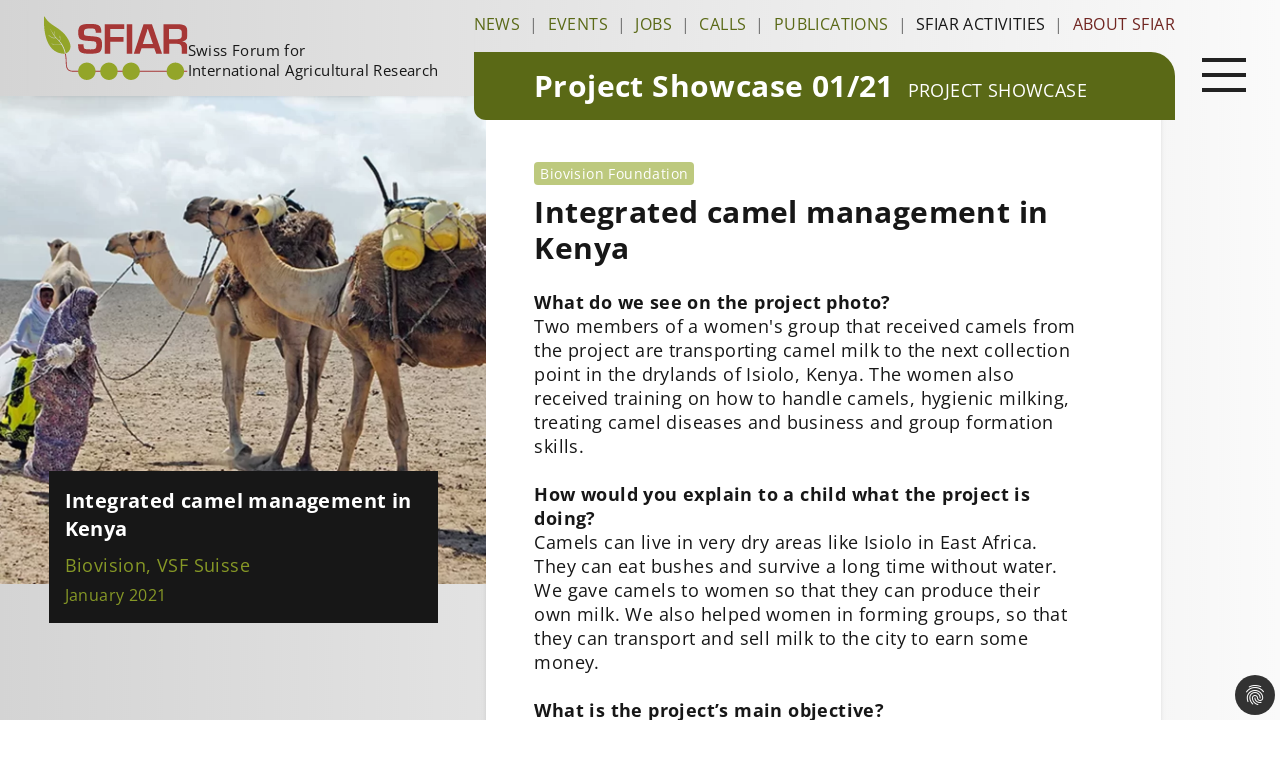

--- FILE ---
content_type: text/html; charset=utf-8
request_url: https://sfiar.ch/sfiar-activities/project-showcase/integrated-camel-management-in-kenya
body_size: 10895
content:
<!DOCTYPE html>
<html dir="ltr" lang="en-gb">
<head>

<meta charset="utf-8">
<!-- 
	This website is powered by TYPO3 - inspiring people to share!
	TYPO3 is a free open source Content Management Framework initially created by Kasper Skaarhoj and licensed under GNU/GPL.
	TYPO3 is copyright 1998-2026 of Kasper Skaarhoj. Extensions are copyright of their respective owners.
	Information and contribution at https://typo3.org/
-->



<title>Integrated camel management in Kenya | Swiss Forum for International Agricultural Research - SFIAR</title>
<meta http-equiv="x-ua-compatible" content="IE=edge" />
<meta name="generator" content="TYPO3 CMS" />
<meta name="viewport" content="width=device-width, initial-scale=1.0" />
<meta name="description" content="Information platform of Switzerland on agricultural research for development" />
<meta property="og:site_name" content="Swiss Forum for International Agricultural Research - SFIAR" />
<meta property="og:locale" content="en_EN" />
<meta property="og:type" content="website" />
<meta property="og:title" content="Swiss Forum for International Agricultural Research - SFIAR" />
<meta property="og:description" content="Information platform of Switzerland on agricultural research for development" />
<meta property="og:image" content="/typo3conf/ext/klinksite/Resources/Public/Images/sfiar_og.png" />
<meta name="twitter:card" content="summary" />
<meta name="twitter:title" content="Swiss Forum for International Agricultural Research - SFIAR" />
<meta name="twitter:description" content="Information platform of Switzerland on agricultural research for development" />
<meta name="msapplication-tilecolor" content="#da532c" />
<meta name="theme-color" content="#ffffff" />

<link rel="stylesheet" href="/typo3temp/assets/compressed/merged-bd8a24df85c3fafc9edfffafab17cb5e-3f9e9b58bcdd8d698abef15c4556d2d7.css?1733588775" media="all">
<link rel="stylesheet" href="/typo3temp/assets/compressed/merged-6f708728fc86d042f463600f6ef8c478-9e4e3ca711eb547fc8ef40fcbfd81f48.css?1701681178" media="all">






<meta property="og:url" content="https://sfiar.ch/sfiar-activities/project-showcase/integrated-camel-management-in-kenya">
		<script type="application/ld+json">
			{
				"@context": "http://schema.org",
				"@type": "Organization",
				"name": "SFIAR",
				"image": "https://sfiar.ch/fileadmin/user_upload/sfiar/public/layout/logo_sfiar.svg",
				"logo": "https://sfiar.ch/fileadmin/user_upload/sfiar/public/layout/logo_sfiar.svg",
				"url": "https://sfiar.ch",
				"telephone": "+41 31 910 21 91",
				"address": {
					"@type": "PostalAddress",
					"name": "c/o Bern University of Applied Sciences School of Agricultural, Forest and Food Sciences HAFL",
					"streetAddress": "Länggasse 85",
					"addressLocality": "Zollikofen",
					"postalCode": "3052",
					"addressCountry": "Switzerland"
				}
			}
		</script>
<link rel="alternate" type="application/rss+xml" title="RSS 2.0" href="/feed.xml">    
		<link rel="apple-touch-icon" sizes="180x180" href="/apple-touch-icon.png">
		<link rel="icon" type="image/png" sizes="32x32" href="/favicon-32x32.png">
		<link rel="icon" type="image/png" sizes="16x16" href="/favicon-16x16.png">
		<link rel="manifest" href="/site.webmanifest" crossorigin="use-credentials">
		<meta name="msapplication-TileColor" content="#da532c">
		<meta name="theme-color" content="#ffffff">
<script data-ignore="1" data-cookieconsent="statistics" type="text/plain"></script>
<link rel="canonical" href="https://sfiar.ch/sfiar-activities/project-showcase/integrated-camel-management-in-kenya"/>
</head>
<body class="level-34 layout-0 lang-0 page-70" data-p="70">


<div class="hidden md:block">
	<div id="off-menu-overlay" class="hidden w-screen h-screen fixed z-20 bg-gray-900 bg-opacity-75"></div>
</div>
<div class="page-wrap">

	<div class="site-header w-full h-24 fixed bg-gradient-to-r from-gray-300 to-gray-50 shadow-md z-40 md:z-10 md:relative md:bg-transparent md:shadow-none">
		<div class="grid md:grid-cols-[37%_63%]">
			<div class="shadow-[0_4px_6px_-6px_rgba(0,0,0,0.3)] lg:ml-[6%]">
				<a aria-label="Startseite" title="back to startpage" href="/">
  <div class="p-4 flex gap-8 items-center xl:items-end">
    <img class="w-auto h-16" src="/typo3conf/ext/klinksite/Resources/Public/Images/Layout/Logo/sfiar_logo_mobile.svg" alt="Swiss Forum for International Agricultural Research - SFIAR">
    <span class="text-xs lg:text-sm xl:text-[.9375rem] 2xl:text-[1.1875rem] leading-normal 2xl:leading-snug hidden lg:inline-block">Swiss Forum for<br>International Agricultural Research</span>
  </div>
</a>

			</div>
			<div class="relative">
				<div class="hidden w-[87%] xl:block">
    <ul class="flex justify-between w-full mt-4">
        
            <li class="leading-none">
                <a class="uppercase transition hover:duration-150 hover:text-gray-900 text-darkgreen  "
                   href="/news"
                   title="News"
                   >
                News
                </a>
            </li>
            
                    <span class="inline-block mx-auto leading-none text-gray-500">|</span>
                
        
            <li class="leading-none">
                <a class="uppercase transition hover:duration-150 hover:text-gray-900 text-darkgreen  "
                   href="/events"
                   title="Events"
                   >
                Events
                </a>
            </li>
            
                    <span class="inline-block mx-auto leading-none text-gray-500">|</span>
                
        
            <li class="leading-none">
                <a class="uppercase transition hover:duration-150 hover:text-gray-900 text-darkgreen  "
                   href="/jobs"
                   title="Jobs"
                   >
                Jobs
                </a>
            </li>
            
                    <span class="inline-block mx-auto leading-none text-gray-500">|</span>
                
        
            <li class="leading-none">
                <a class="uppercase transition hover:duration-150 hover:text-gray-900 text-darkgreen  "
                   href="/calls"
                   title="Calls"
                   >
                Calls
                </a>
            </li>
            
                    <span class="inline-block mx-auto leading-none text-gray-500">|</span>
                
        
            <li class="leading-none">
                <a class="uppercase transition hover:duration-150 hover:text-gray-900 text-darkgreen  "
                   href="/publications"
                   title="Publications"
                   >
                Publications
                </a>
            </li>
            
                    <span class="inline-block mx-auto leading-none text-gray-500">|</span>
                
        
            <li class="leading-none">
                <a class="uppercase transition hover:duration-150 hover:text-gray-900 text-darkgreen text-darkred text-gray-900"
                   href="/sfiar-activities"
                   title="SFIAR Activities"
                   >
                SFIAR Activities
                </a>
            </li>
            
                    <span class="inline-block mx-auto leading-none text-gray-500">|</span>
                
        
            <li class="leading-none">
                <a class="uppercase transition hover:duration-150 hover:text-gray-900 text-darkgreen text-darkred "
                   href="/about-sfiar"
                   title="About SFIAR"
                   >
                About SFIAR
                </a>
            </li>
            

                
        
    </ul>
</div>
				<div class="hidden w-full md:w-[90%] lg:w-[87%] px-[1%] py-1.5 rounded-tr-3xl rounded-bl-xl md:block md:absolute md:-bottom-6 lg:py-4 bg-darkgreen ">
	<div class="flex items-end">
		<div class="flex-1">
			<div class="page-title pl-6 md:pl-8 lg:pl-[calc(3rem+1%)]">Project Showcase 01/21</div>
		</div>
			
		
			<div class="flex-initial">
				<a class="breadcrumb-title pr-8 lg:pr-[calc(5rem+1%)]" href="/sfiar-activities/project-showcase" title="Project Showcase">Project Showcase</a>
			</div>
		
					
	</div>
</div>
			</div>
		</div>
	</div>

	<main class="pt-24 md:pt-0">
		<div class="grid md:grid-cols-[38%_62%]">
			<div class="section-img order-2">
				
   

	<div class="relative w-full mx-auto sm:w-3/5 md:w-full">
		
			
				<picture><source srcset="/fileadmin/user_upload/sfiar/public/_processed_/2/c/csm_showcase_2021_01_biovision_camel_lrg_66c71af850.webp" media="(min-width: 768px)" type="image/webp" /><source srcset="/fileadmin/user_upload/sfiar/public/_processed_/2/c/csm_showcase_2021_01_biovision_camel_lrg_6e315f8e9a.jpg" media="(min-width: 768px)" /><source srcset="/fileadmin/user_upload/sfiar/public/_processed_/2/c/csm_showcase_2021_01_biovision_camel_lrg_4c64b3bf8f.webp" media="(min-width: 480px)" type="image/webp" /><source srcset="/fileadmin/user_upload/sfiar/public/_processed_/2/c/csm_showcase_2021_01_biovision_camel_lrg_e3b10ff3e5.jpg" media="(min-width: 480px)" /><source srcset="/fileadmin/user_upload/sfiar/public/_processed_/2/c/csm_showcase_2021_01_biovision_camel_lrg_ecef2068a8.webp" type="image/webp" /><source srcset="/fileadmin/user_upload/sfiar/public/_processed_/2/c/csm_showcase_2021_01_biovision_camel_lrg_5b16dc48e3.jpg" /><source srcset="/fileadmin/user_upload/sfiar/public/_processed_/2/c/csm_showcase_2021_01_biovision_camel_lrg_66c71af850.webp" type="image/webp" /><img loading="eager" src="/fileadmin/user_upload/sfiar/public/_processed_/2/c/csm_showcase_2021_01_biovision_camel_lrg_6e315f8e9a.jpg" width="1024" height="1027" alt="Two members of a women&#039;s group that received camels from the project are transporting camel milk to the next collection point in the drylands of Isiolo, Kenya." /></picture>
			
		
		<div class="p-4 bg-gray-900 w-full lg:absolute lg:w-4/5 lg:-bottom-[8%] lg:left-[10%]">
			
				<div class="text-white text-xl font-bold mb-2"><p>Integrated camel management in Kenya</p></div>
			
			
				<div class="text-primary/90 text-lg mb-1">Biovision, VSF Suisse</div>
			
			
				<div class="text-primary/90 text-base">January 2021</div>
			
		</div>
	</div>



			</div>
			<div class="section-content order-1 md:order-2">
				<div class="md:hidden">
					<div class="w-full py-2.5 rounded-tr-3xl rounded-bl-xl bg-darkgreen">
	
	
		<div>
			<a href="/sfiar-activities/project-showcase" title="Project Showcase" class="breadcrumb-title px-4 sm:px-6">Project Showcase</a>
		</div>
		
			
	<div class="page-title px-4 sm:px-6">Project Showcase 01/21</div>
</div>
					
				</div>
				<div class="bg-white shadow-md md:min-h-[calc(100vh-6rem)] w-full xl:w-[85%] p-4 sm:p-6 md:p-8 lg:pt-16 lg:pl-12 lg:pr-20">
					
					<div class="content">
						


      
            <div class="mb-2">
                  <span class="inline text-sm text-white bg-primary/60 px-1.5 py-0.5 rounded">Biovision Foundation</span>
            </div>
      

						
   
    

            <div id="c243" class="frame frame-default frame-type-text frame-layout-0">
                
                
                    



                
                
                    

    
        <header>
            

    
            <h1 class="">
                Integrated camel management in Kenya
            </h1>
        



            



            



        </header>
    



                
                

    <p><strong>What do we see on the project photo?</strong><br> Two members of a women's group that received camels from the project are transporting camel milk to the next collection point in the drylands of Isiolo, Kenya. The women also received training on how to handle camels, hygienic milking, treating camel diseases and business and group formation skills.</p>
<p><strong>How would you explain to a child what the project is doing?</strong><br> Camels can live in very dry areas like Isiolo in East Africa. They can eat bushes and survive a long time without water.&nbsp; We gave camels to women so that they can produce their own milk. We also helped women in forming groups, so that they can transport and sell milk to the city to earn some money.</p>
<p><strong>What is the project’s main objective?</strong><br> Increased food &amp; nutrition security and incomes for pastoral households through: (a) strengthened integrated camel management, (b) value and hygiene chain development, (c) participatory disease surveillance to improve animal health&nbsp;<em>.</em></p>
<p><strong>Why is the project important?</strong><br> Global warming has already lead to longer drought periods and unpredictable rains, and it is predicted that&nbsp; these problems will only exacerbate. Camels are better adapted to these new conditions. Resilience to increasing shocks is key for the pastoralist communities if they still want to be able to live in this area in the future.</p>
<p><strong>What has been the most positive moment during the project?</strong><br> In the beginning of the project, participants struggled to maintain the camels, as many of them did not get pregnant and hence gave no milk. This changed when our groups obtained male camels to “serve” the herd’s females. From then on, the groups milk production shot up, and herds are now growing.</p>
<p><strong>What have been the biggest challenges encountered in the project?</strong><br> Despite several trainings, hygienic milk handling along the value chain is still a challenge. Traders tend to change their behaviour very slowly, unless faced with strict regulation. In order to achieve better milk safety for consumers, collaboration with various government bodies is needed – but the process is slow.</p>
<p><strong>Which is the most important lesson learnt from the project?</strong><br> Groups are stronger than individuals. In the beginning, the project gave camels to individuals. Many of them could not maintain the animals and sold them. Therefore, subsequent phases supported and trained camel holders in forming groups – all of these are still intact and, in fact, growing.</p>


                
                    



                
                
                    



                
            </div>

        

<div class="card bg-gradient-to-l from-gray-0 to-gray-100">
    
        <h4 class="card-title flex items-center justify-start">
            About the project
        </h4>
    
    <div class="px-3 py-4">
        
            
                
    

            <div id="c245" class="frame frame-default frame-type-text frame-layout-0">
                
                
                    



                
                
                    

    



                
                

    <p><em>Title:</em><br> UPICAM - Upscaling of integrated camel management for livelihoods and collaborative disease surveillance for animal health</p>
<p><em>Contacts:</em><br> <a href="mailto:s.gottwalt@biovision.ch">Simon Gottwalt</a>, Programme Officer Biovision<br> <a href="mailto:sara.imbach@vsf-suisse.org">Sara Imbach</a>, Programme Officer VSF Suisse</p>
<p><em>Duration:</em><br> 2011-2021</p>
<p><em>Funding institutions:</em><br> Biovision</p>
<p><em>Implementing institutions:</em><br> VSF Suisse, Biovision</p>
<p><em>Further information:</em><br> <a href="https://www.biovision.ch/projekte/kenia/kamelefuertrockengebiete/" target="_blank" rel="noreferrer">https://www.biovision.ch/projekte/kenia/kamelefuertrockengebiete/</a></p>


                
                    



                
                
                    



                
            </div>

        


            
        
    </div>
</div>

					</div>
				</div>
			</div>
		</div>
	</main>

	<div class="footer-mobile h-20 md:hidden"></div>

</div>

<div class="fixed z-50 top-4 right-5 xl:top-11 xl:right-[2%]">
  <button class="hamburger hamburger--chop" type="button" aria-label="Open main navigation">
    <div class="inner">
      <span class="bar"></span>
      <span class="bar"></span>
      <span class="bar"></span>
    </div>
  </button>
</div>
<div id="off-menu" class="w-full h-screen bg-gray-300 overflow-y-scroll fixed z-30 top-0 pt-24 md:pt-0 transition-all duration-300 -right-full lg:-right-1/3 lg:w-1/3">
        <div class="px-8 py-6 lg:pt-[3.25rem] lg:pl-12 lg:pr-[20%]">
            <nav class="nav-main" aria-label="Main navigation">
                <ul class="nav-main-l1 mb-4">
                    
                        <li class="py-2 border-b border-gray-500 nav-main__item nav-main-l1__item nav-main__item--8">
                            
                                <div class="flex items-center bg-white hover:bg-primary">
                                    <a
                                        href="/news"
                                        title="News"
                                        class="block flex-1 font-bold text-xl uppercase tracking-wider px-2 py-1 transition hover:duration-150 hover:text-white hover:bg-primary bg-white text-gray-900 nav-main__link nav-main-l1__link">
                                        <span>News</span>
                                    </a>
                                </div>
                            
                        </li>
                    
                        <li class="py-2 border-b border-gray-500 nav-main__item nav-main-l1__item nav-main__item--10">
                            
                                <div class="flex items-center bg-white hover:bg-primary">
                                    <a
                                        href="/events"
                                        title="Events"
                                        class="block flex-1 font-bold text-xl uppercase tracking-wider px-2 py-1 transition hover:duration-150 hover:text-white hover:bg-primary bg-white text-gray-900 nav-main__link nav-main-l1__link">
                                        <span>Events</span>
                                    </a>
                                </div>
                            
                        </li>
                    
                        <li class="py-2 border-b border-gray-500 nav-main__item nav-main-l1__item nav-main__item--15">
                            
                                <div class="flex items-center bg-white hover:bg-primary">
                                    <a
                                        href="/jobs"
                                        title="Jobs"
                                        class="block flex-1 font-bold text-xl uppercase tracking-wider px-2 py-1 transition hover:duration-150 hover:text-white hover:bg-primary bg-white text-gray-900 nav-main__link nav-main-l1__link">
                                        <span>Jobs</span>
                                    </a>
                                </div>
                            
                        </li>
                    
                        <li class="py-2 border-b border-gray-500 nav-main__item nav-main-l1__item nav-main__item--16">
                            
                                <div class="flex items-center bg-white hover:bg-primary">
                                    <a
                                        href="/calls"
                                        title="Calls"
                                        class="block flex-1 font-bold text-xl uppercase tracking-wider px-2 py-1 transition hover:duration-150 hover:text-white hover:bg-primary bg-white text-gray-900 nav-main__link nav-main-l1__link">
                                        <span>Calls</span>
                                    </a>
                                </div>
                            
                        </li>
                    
                        <li class="py-2 border-b border-gray-500 nav-main__item nav-main-l1__item nav-main__item--17">
                            
                                <div class="flex items-center bg-white hover:bg-primary">
                                    <a
                                        href="/publications"
                                        title="Publications"
                                        class="block flex-1 font-bold text-xl uppercase tracking-wider px-2 py-1 transition hover:duration-150 hover:text-white hover:bg-primary bg-white text-gray-900 nav-main__link nav-main-l1__link">
                                        <span>Publications</span>
                                    </a>
                                </div>
                            
                        </li>
                    
                        <li class="py-2 border-b border-gray-500 nav-main__item nav-main-l1__item nav-main__item--18">
                            
                                <div class="flex items-center bg-white group">
                                    <a
                                        href="/sfiar-activities"
                                        title="SFIAR Activities"
                                        class="block flex-1 font-bold text-xl uppercase tracking-wider px-2 py-1 transition hover:duration-150 group-hover:text-white group-hover:bg-primary bg-primary text-white nav-main__link nav-main-l1__link">
                                        <span>SFIAR Activities</span>
                                    </a>
                                    <a
                                        class="block cursor-pointer border-l-8 border-gray-300 transition hover:duration-150 group-hover:text-white group-hover:bg-primary bg-primary text-white nav-main__toggle nav-main-l1__toggle"
                                        tabindex="0"
                                        aria-label="open submenu"
                                        title="open submenu">
                                        <svg
                                            xmlns="http://www.w3.org/2000/svg"
                                            class="plus-icon block w-9 h-9 transition hover:duration-150 group-hover:text-white group-hover:bg-primary bg-primary text-white "
                                            fill="currentColor"
                                            viewBox="0 0 24 24"
                                            stroke="none">
                                                <rect class="vertical-line" x="11" y="2" width="2" height="20"/>
                                                <rect class="horizontal-line" x="2" y="11" width="20" height="2"/>
                                        </svg>
                                    </a>
                                </div>                    
                                <ul class="nav-main-l2 py-2 hidden">
                                    
                                            <li class="py-1 nav-main__item nav-main-l2__item nav-main__item--25">
                                            
                                                    <a href="/sfiar-activities/member-activities" title="Member Activities" class="inline-block flex-1 text-base px-2 py-1 hover:bg-primary hover:text-white bg-white text-gray-900"><span>Member Activities</span></a>
                                                
                                        </li>
                                    
                                            <li class="py-1 nav-main__item nav-main-l2__item nav-main__item--26">
                                            
                                                    <div class="inline-flex items-center bg-white group">
                                                    <a
                                                        href="/award"
                                                        title="SFIAR Award"
                                                        class="inline-block flex-1 text-base px-2 py-1 transition hover:duration-150 group-hover:text-white group-hover:bg-primary bg-white text-gray-900 nav-main__link nav-main-l2__link">
                                                        <span>SFIAR Award</span>
                                                    </a>
                                                    <a
                                                        class="block cursor-pointer border-l-4 border-gray-300 p-1 transition hover:duration-150 group-hover:text-white group-hover:bg-primary bg-white text-gray-900 nav-main__toggle nav-main-l1__toggle"
                                                        tabindex="0"
                                                        aria-label="open submenu"
                                                        title="open submenu">
                                                        <svg
                                                            xmlns="http://www.w3.org/2000/svg"
                                                            class="plus-icon block w-6 h-6 transition hover:duration-150 group-hover:text-white group-hover:bg-primary bg-white text-gray-900"
                                                            fill="currentColor"
                                                            viewBox="0 0 24 24"
                                                            stroke="none">
                                                                <rect class="vertical-line" x="11" y="1" width="2" height="22"/>
                                                                <rect class="horizontal-line" x="1" y="11" width="22" height="2"/>
                                                        </svg>
                                                    </a>
                                                    </div>
                                                    <ul class="nav-main-l3 hidden">
                                                        
                                                            <li class="py-1 nav-main__item nav-main-l3__item nav-main__item--125">
                                                                <a class="block flex-1 my-1 text-base hover:text-primary nav-main__link nav-main-l3__link text-gray-900" href="/award/sfiar-award-2025" title="SFIAR Award 2025"><span>SFIAR Award 2025</span></a>
                                                            </li>
                                                        
                                                            <li class="py-1 nav-main__item nav-main-l3__item nav-main__item--116">
                                                                <a class="block flex-1 my-1 text-base hover:text-primary nav-main__link nav-main-l3__link text-gray-900" href="/award/sfiar-award-2024" title="SFIAR Award 2024"><span>SFIAR Award 2024</span></a>
                                                            </li>
                                                        
                                                            <li class="py-1 nav-main__item nav-main-l3__item nav-main__item--105">
                                                                <a class="block flex-1 my-1 text-base hover:text-primary nav-main__link nav-main-l3__link text-gray-900" href="/award/sfiar-award-2023" title="SFIAR Award 2023"><span>SFIAR Award 2023</span></a>
                                                            </li>
                                                        
                                                            <li class="py-1 nav-main__item nav-main-l3__item nav-main__item--62">
                                                                <a class="block flex-1 my-1 text-base hover:text-primary nav-main__link nav-main-l3__link text-gray-900" href="/award/sfiar-award-2022" title="SFIAR Award 2022"><span>SFIAR Award 2022</span></a>
                                                            </li>
                                                        
                                                            <li class="py-1 nav-main__item nav-main-l3__item nav-main__item--76">
                                                                <a class="block flex-1 my-1 text-base hover:text-primary nav-main__link nav-main-l3__link text-gray-900" href="/award/sfiar-award-2021" title="SFIAR Award 2021"><span>SFIAR Award 2021</span></a>
                                                            </li>
                                                        
                                                            <li class="py-1 nav-main__item nav-main-l3__item nav-main__item--84">
                                                                <a class="block flex-1 my-1 text-base hover:text-primary nav-main__link nav-main-l3__link text-gray-900" href="/award/sfiar-award-2020" title="SFIAR Award 2020"><span>SFIAR Award 2020</span></a>
                                                            </li>
                                                        
                                                            <li class="py-1 nav-main__item nav-main-l3__item nav-main__item--89">
                                                                <a class="block flex-1 my-1 text-base hover:text-primary nav-main__link nav-main-l3__link text-gray-900" href="/award/sfiar-award-2019" title="SFIAR Award 2019"><span>SFIAR Award 2019</span></a>
                                                            </li>
                                                        
                                                            <li class="py-1 nav-main__item nav-main-l3__item nav-main__item--93">
                                                                <a class="block flex-1 my-1 text-base hover:text-primary nav-main__link nav-main-l3__link text-gray-900" href="/award/sfiar-award-2018" title="SFIAR Award 2018"><span>SFIAR Award 2018</span></a>
                                                            </li>
                                                        
                                                            <li class="py-1 nav-main__item nav-main-l3__item nav-main__item--99">
                                                                <a class="block flex-1 my-1 text-base hover:text-primary nav-main__link nav-main-l3__link text-gray-900" href="/award/sfiar-award-2017" title="SFIAR Award 2017"><span>SFIAR Award 2017</span></a>
                                                            </li>
                                                        
                                                    </ul>
                                                
                                        </li>
                                    
                                            <li class="py-1 nav-main__item nav-main-l2__item nav-main__item--27">
                                            
                                                    <div class="inline-flex items-center bg-white group">
                                                    <a
                                                        href="/sfiar-activities/project-showcase"
                                                        title="Project Showcase"
                                                        class="inline-block flex-1 text-base px-2 py-1 transition hover:duration-150 group-hover:text-white group-hover:bg-primary bg-primary text-white nav-main__link nav-main-l2__link">
                                                        <span>Project Showcase</span>
                                                    </a>
                                                    <a
                                                        class="block cursor-pointer border-l-4 border-gray-300 p-1 transition hover:duration-150 group-hover:text-white group-hover:bg-primary bg-primary text-white nav-main__toggle nav-main-l1__toggle"
                                                        tabindex="0"
                                                        aria-label="open submenu"
                                                        title="open submenu">
                                                        <svg
                                                            xmlns="http://www.w3.org/2000/svg"
                                                            class="plus-icon block w-6 h-6 transition hover:duration-150 group-hover:text-white group-hover:bg-primary bg-primary text-white"
                                                            fill="currentColor"
                                                            viewBox="0 0 24 24"
                                                            stroke="none">
                                                                <rect class="vertical-line" x="11" y="1" width="2" height="22"/>
                                                                <rect class="horizontal-line" x="1" y="11" width="22" height="2"/>
                                                        </svg>
                                                    </a>
                                                    </div>
                                                    <ul class="nav-main-l3 hidden">
                                                        
                                                            <li class="py-1 nav-main__item nav-main-l3__item nav-main__item--124">
                                                                <a class="block flex-1 my-1 text-base hover:text-primary nav-main__link nav-main-l3__link text-gray-900" href="/sfiar-activities/project-showcase/going-bananas" title="Going Bananas"><span>Going Bananas</span></a>
                                                            </li>
                                                        
                                                            <li class="py-1 nav-main__item nav-main-l3__item nav-main__item--123">
                                                                <a class="block flex-1 my-1 text-base hover:text-primary nav-main__link nav-main-l3__link text-gray-900" href="/sfiar-activities/project-showcase/syscom-kenya-farming-systems-comparison-in-the-tropics" title="SysCom Kenya - Farming Systems Comparison in the Tropics"><span>SysCom Kenya - Farming Systems Comparison in the Tropics</span></a>
                                                            </li>
                                                        
                                                            <li class="py-1 nav-main__item nav-main-l3__item nav-main__item--120">
                                                                <a class="block flex-1 my-1 text-base hover:text-primary nav-main__link nav-main-l3__link text-gray-900" href="/sfiar-activities/project-showcase/soil-fertility-management-in-yam-cropping-systems-in-cote-divoire" title="Soil fertility management in yam cropping systems in Côte d’Ivoire"><span>Soil fertility management in yam cropping systems in Côte d’Ivoire</span></a>
                                                            </li>
                                                        
                                                            <li class="py-1 nav-main__item nav-main-l3__item nav-main__item--108">
                                                                <a class="block flex-1 my-1 text-base hover:text-primary nav-main__link nav-main-l3__link text-gray-900" href="/sfiar-activities/project-showcase/greentea-renewable-energy-for-the-vietnamese-tea-sector" title="Green!Tea: Renewable Energy for the Vietnamese Tea Sector"><span>Green!Tea: Renewable Energy for the Vietnamese Tea Sector</span></a>
                                                            </li>
                                                        
                                                            <li class="py-1 nav-main__item nav-main-l3__item nav-main__item--115">
                                                                <a class="block flex-1 my-1 text-base hover:text-primary nav-main__link nav-main-l3__link text-gray-900" href="/sfiar-activities/project-showcase/translating-climate-smart-agriculture-into-action-1" title="Translating Climate-Smart Agriculture into Action"><span>Translating Climate-Smart Agriculture into Action</span></a>
                                                            </li>
                                                        
                                                            <li class="py-1 nav-main__item nav-main-l3__item nav-main__item--114">
                                                                <a class="block flex-1 my-1 text-base hover:text-primary nav-main__link nav-main-l3__link text-gray-900" href="/sfiar-activities/project-showcase/bringing-research-education-and-practice-together-to-foster-climate-resilient-farming-systems-1" title="Bringing research, education and practice together to foster climate-resilient farming systems"><span>Bringing research, education and practice together to foster climate-resilient farming systems</span></a>
                                                            </li>
                                                        
                                                            <li class="py-1 nav-main__item nav-main-l3__item nav-main__item--113">
                                                                <a class="block flex-1 my-1 text-base hover:text-primary nav-main__link nav-main-l3__link text-gray-900" href="/sfiar-activities/project-showcase/how-climate-change-affects-the-king-of-spices-1" title="How climate change affects the &quot;King of Spices&quot;"><span>How climate change affects the &quot;King of Spices&quot;</span></a>
                                                            </li>
                                                        
                                                            <li class="py-1 nav-main__item nav-main-l3__item nav-main__item--112">
                                                                <a class="block flex-1 my-1 text-base hover:text-primary nav-main__link nav-main-l3__link text-gray-900" href="/sfiar-activities/project-showcase/sustainable-tropical-pastures-nitroleg-1" title="Sustainable tropical pastures: NiTroLeG"><span>Sustainable tropical pastures: NiTroLeG</span></a>
                                                            </li>
                                                        
                                                            <li class="py-1 nav-main__item nav-main-l3__item nav-main__item--110">
                                                                <a class="block flex-1 my-1 text-base hover:text-primary nav-main__link nav-main-l3__link text-gray-900" href="/sfiar-activities/project-showcase/the-effectiveness-of-corporate-zero-deforestation-commitments-at-reducing-agricultural-deforestation-in-brazil-1" title="The effectiveness of corporate zero-deforestation commitments at reducing agricultural deforestation in Brazil"><span>The effectiveness of corporate zero-deforestation commitments at reducing agricultural deforestation in Brazil</span></a>
                                                            </li>
                                                        
                                                            <li class="py-1 nav-main__item nav-main-l3__item nav-main__item--97">
                                                                <a class="block flex-1 my-1 text-base hover:text-primary nav-main__link nav-main-l3__link text-gray-900" href="/sfiar-activities/project-showcase/maveta" title="Modernizing Vocational Education and Training in Agriculture in Armenia"><span>Modernizing Vocational Education and Training in Agriculture in Armenia</span></a>
                                                            </li>
                                                        
                                                            <li class="py-1 nav-main__item nav-main-l3__item nav-main__item--75">
                                                                <a class="block flex-1 my-1 text-base hover:text-primary nav-main__link nav-main-l3__link text-gray-900" href="/sfiar-activities/project-showcase/woody-weeds" title="Woody Weeds +"><span>Woody Weeds +</span></a>
                                                            </li>
                                                        
                                                            <li class="py-1 nav-main__item nav-main-l3__item nav-main__item--56">
                                                                <a class="block flex-1 my-1 text-base hover:text-primary nav-main__link nav-main-l3__link text-gray-900" href="/sfiar-activities/project-showcase/use-of-residues-from-black-soldier-fly-larvae-rearing" title="Use of residues from black soldier fly larvae rearing"><span>Use of residues from black soldier fly larvae rearing</span></a>
                                                            </li>
                                                        
                                                            <li class="py-1 nav-main__item nav-main-l3__item nav-main__item--59">
                                                                <a class="block flex-1 my-1 text-base hover:text-primary nav-main__link nav-main-l3__link text-gray-900" href="/sfiar-activities/project-showcase/biocontrol-solution-for-farmers-against-the-fall-armyworm" title="Biocontrol solution for farmers against the fall armyworm"><span>Biocontrol solution for farmers against the fall armyworm</span></a>
                                                            </li>
                                                        
                                                            <li class="py-1 nav-main__item nav-main-l3__item nav-main__item--60">
                                                                <a class="block flex-1 my-1 text-base hover:text-primary nav-main__link nav-main-l3__link text-gray-900" href="/sfiar-activities/project-showcase/market-led-crop-diversification" title="Market-led Crop Diversification"><span>Market-led Crop Diversification</span></a>
                                                            </li>
                                                        
                                                            <li class="py-1 nav-main__item nav-main-l3__item nav-main__item--61">
                                                                <a class="block flex-1 my-1 text-base hover:text-primary nav-main__link nav-main-l3__link text-gray-900" href="/sfiar-activities/project-showcase/new-extensionist-learning-kit-nelk" title="New Extensionist Learning Kit (NELK)"><span>New Extensionist Learning Kit (NELK)</span></a>
                                                            </li>
                                                        
                                                            <li class="py-1 nav-main__item nav-main-l3__item nav-main__item--64">
                                                                <a class="block flex-1 my-1 text-base hover:text-primary nav-main__link nav-main-l3__link text-gray-900" href="/sfiar-activities/project-showcase/green-cotton-seeding-the-green-future" title="Green Cotton - Seeding the Green Future"><span>Green Cotton - Seeding the Green Future</span></a>
                                                            </li>
                                                        
                                                            <li class="py-1 nav-main__item nav-main-l3__item nav-main__item--65">
                                                                <a class="block flex-1 my-1 text-base hover:text-primary nav-main__link nav-main-l3__link text-gray-900" href="/sfiar-activities/project-showcase/is-there-a-future-to-sustainable-agriculture-in-togo" title="Is there a future to sustainable agriculture in Togo?"><span>Is there a future to sustainable agriculture in Togo?</span></a>
                                                            </li>
                                                        
                                                            <li class="py-1 nav-main__item nav-main-l3__item nav-main__item--66">
                                                                <a class="block flex-1 my-1 text-base hover:text-primary nav-main__link nav-main-l3__link text-gray-900" href="/sfiar-activities/project-showcase/gendered-analysis-of-small-scale-cocoa-production-in-uganda" title="Gendered Analysis of small-scale cocoa production in Uganda"><span>Gendered Analysis of small-scale cocoa production in Uganda</span></a>
                                                            </li>
                                                        
                                                            <li class="py-1 nav-main__item nav-main-l3__item nav-main__item--67">
                                                                <a class="block flex-1 my-1 text-base hover:text-primary nav-main__link nav-main-l3__link text-gray-900" href="/sfiar-activities/project-showcase/food-loss-reduction-in-sub-saharan-africa-project-evaluation" title="Food loss reduction in Sub-Saharan Africa (Project Evaluation)"><span>Food loss reduction in Sub-Saharan Africa (Project Evaluation)</span></a>
                                                            </li>
                                                        
                                                            <li class="py-1 nav-main__item nav-main-l3__item nav-main__item--68">
                                                                <a class="block flex-1 my-1 text-base hover:text-primary nav-main__link nav-main-l3__link text-gray-900" href="/sfiar-activities/project-showcase/sustainable-management-solutions-for-the-invasive-fall-armyworm" title="Sustainable management solutions for the invasive fall armyworm"><span>Sustainable management solutions for the invasive fall armyworm</span></a>
                                                            </li>
                                                        
                                                            <li class="py-1 nav-main__item nav-main-l3__item nav-main__item--69">
                                                                <a class="block flex-1 my-1 text-base hover:text-primary nav-main__link nav-main-l3__link text-gray-900" href="/sfiar-activities/project-showcase/managing-telecoupled-landscapes-in-madagascar" title="Managing Telecoupled Landscapes in Madagascar"><span>Managing Telecoupled Landscapes in Madagascar</span></a>
                                                            </li>
                                                        
                                                            <li class="py-1 nav-main__item nav-main-l3__item nav-main__item--70">
                                                                <a class="block flex-1 my-1 text-base hover:text-primary nav-main__link nav-main-l3__link text-primary" href="/sfiar-activities/project-showcase/integrated-camel-management-in-kenya" title="Integrated camel management in Kenya"><span>Integrated camel management in Kenya</span></a>
                                                            </li>
                                                        
                                                            <li class="py-1 nav-main__item nav-main-l3__item nav-main__item--71">
                                                                <a class="block flex-1 my-1 text-base hover:text-primary nav-main__link nav-main-l3__link text-gray-900" href="/sfiar-activities/project-showcase/low-dietary-diversity-in-malagasy-children" title="Low Dietary Diversity in Malagasy Children"><span>Low Dietary Diversity in Malagasy Children</span></a>
                                                            </li>
                                                        
                                                            <li class="py-1 nav-main__item nav-main-l3__item nav-main__item--72">
                                                                <a class="block flex-1 my-1 text-base hover:text-primary nav-main__link nav-main-l3__link text-gray-900" href="/sfiar-activities/project-showcase/disease-resistant-common-beans" title="Disease resistant common beans"><span>Disease resistant common beans</span></a>
                                                            </li>
                                                        
                                                            <li class="py-1 nav-main__item nav-main-l3__item nav-main__item--73">
                                                                <a class="block flex-1 my-1 text-base hover:text-primary nav-main__link nav-main-l3__link text-gray-900" href="/sfiar-activities/project-showcase/tef-improvement-project" title="Tef Improvement Project"><span>Tef Improvement Project</span></a>
                                                            </li>
                                                        
                                                            <li class="py-1 nav-main__item nav-main-l3__item nav-main__item--74">
                                                                <a class="block flex-1 my-1 text-base hover:text-primary nav-main__link nav-main-l3__link text-gray-900" href="/sfiar-activities/project-showcase/pesticide-use-in-tropical-settings" title="Pesticide use in tropical settings"><span>Pesticide use in tropical settings</span></a>
                                                            </li>
                                                        
                                                    </ul>
                                                
                                        </li>
                                    
                                            <li class="py-1 nav-main__item nav-main-l2__item nav-main__item--28">
                                            
                                                    <a href="/sfiar-activities/newsletter" title="Newsletter" class="inline-block flex-1 text-base px-2 py-1 hover:bg-primary hover:text-white bg-white text-gray-900"><span>Newsletter</span></a>
                                                
                                        </li>
                                    
                                </ul>
                            
                        </li>
                    
                        <li class="py-2 border-b border-gray-500 nav-main__item nav-main-l1__item nav-main__item--19">
                            
                                <div class="flex items-center bg-white group">
                                    <a
                                        href="/about-sfiar"
                                        title="About SFIAR"
                                        class="block flex-1 font-bold text-xl uppercase tracking-wider px-2 py-1 transition hover:duration-150 group-hover:text-white group-hover:bg-primary bg-white text-gray-900 nav-main__link nav-main-l1__link">
                                        <span>About SFIAR</span>
                                    </a>
                                    <a
                                        class="block cursor-pointer border-l-8 border-gray-300 transition hover:duration-150 group-hover:text-white group-hover:bg-primary bg-white text-gray-900 nav-main__toggle nav-main-l1__toggle"
                                        tabindex="0"
                                        aria-label="open submenu"
                                        title="open submenu">
                                        <svg
                                            xmlns="http://www.w3.org/2000/svg"
                                            class="plus-icon block w-9 h-9 transition hover:duration-150 group-hover:text-white group-hover:bg-primary bg-white text-gray-900 "
                                            fill="currentColor"
                                            viewBox="0 0 24 24"
                                            stroke="none">
                                                <rect class="vertical-line" x="11" y="2" width="2" height="20"/>
                                                <rect class="horizontal-line" x="2" y="11" width="20" height="2"/>
                                        </svg>
                                    </a>
                                </div>                    
                                <ul class="nav-main-l2 py-2 hidden">
                                    
                                            <li class="py-1 nav-main__item nav-main-l2__item nav-main__item--20">
                                            
                                                    <a href="/about-sfiar/mission-statement" title="Mission Statement" class="inline-block flex-1 text-base px-2 py-1 hover:bg-primary hover:text-white bg-white text-gray-900"><span>Mission Statement</span></a>
                                                
                                        </li>
                                    
                                            <li class="py-1 nav-main__item nav-main-l2__item nav-main__item--21">
                                            
                                                    <a href="/about-sfiar/members" title="Members" class="inline-block flex-1 text-base px-2 py-1 hover:bg-primary hover:text-white bg-white text-gray-900"><span>Members</span></a>
                                                
                                        </li>
                                    
                                            <li class="py-1 nav-main__item nav-main-l2__item nav-main__item--22">
                                            
                                                    <a href="/about-sfiar/staff" title="Staff" class="inline-block flex-1 text-base px-2 py-1 hover:bg-primary hover:text-white bg-white text-gray-900"><span>Staff</span></a>
                                                
                                        </li>
                                    
                                            <li class="py-1 nav-main__item nav-main-l2__item nav-main__item--23">
                                            
                                                    <a href="/about-sfiar/contact" title="Contact" class="inline-block flex-1 text-base px-2 py-1 hover:bg-primary hover:text-white bg-white text-gray-900"><span>Contact</span></a>
                                                
                                        </li>
                                    
                                            <li class="py-1 nav-main__item nav-main-l2__item nav-main__item--94">
                                            
                                                    <a href="/about-sfiar/login" title="SFIAR Intranet" class="inline-block flex-1 text-base px-2 py-1 hover:bg-primary hover:text-white bg-white text-gray-900"><span>SFIAR Intranet</span></a>
                                                
                                        </li>
                                    
                                </ul>
                            
                        </li>
                    

                </ul>
            </nav>
            <div class="my-6">
    <div class="flex items-center">
        <div class="flex-1">
            <a href="https://twitter.com/sfiar" title="SFIAR @Twitter" target="_blank">
                <svg xmlns="http://www.w3.org/2000/svg" fill="currentColor" viewBox="0 0 24 24" class="w-9 h-9 inline-block text-primary hover:text-secondary">
                    <path d="M19 0h-14c-2.761 0-5 2.239-5 5v14c0 2.761 2.239 5 5 5h14c2.762 0 5-2.239 5-5v-14c0-2.761-2.238-5-5-5zm-.139 9.237c.209 4.617-3.234 9.765-9.33 9.765-1.854 0-3.579-.543-5.032-1.475 1.742.205 3.48-.278 4.86-1.359-1.437-.027-2.649-.976-3.066-2.28.515.098 1.021.069 1.482-.056-1.579-.317-2.668-1.739-2.633-3.26.442.246.949.394 1.486.411-1.461-.977-1.875-2.907-1.016-4.383 1.619 1.986 4.038 3.293 6.766 3.43-.479-2.053 1.08-4.03 3.199-4.03.943 0 1.797.398 2.395 1.037.748-.147 1.451-.42 2.086-.796-.246.767-.766 1.41-1.443 1.816.664-.08 1.297-.256 1.885-.517-.439.656-.996 1.234-1.639 1.697z"/>
                </svg>
            </a>
            <a href="https://www.linkedin.com/company/sfiar/" title="SFIAR @LinkedIn" target="_blank">
                <svg xmlns="http://www.w3.org/2000/svg" fill="currentColor" viewBox="0 0 24 24" class="w-9 h-9 mr-1 inline-block text-primary hover:text-secondary">
                    <path d="M19 0h-14c-2.761 0-5 2.239-5 5v14c0 2.761 2.239 5 5 5h14c2.762 0 5-2.239 5-5v-14c0-2.761-2.238-5-5-5zm-11 19h-3v-11h3v11zm-1.5-12.268c-.966 0-1.75-.79-1.75-1.764s.784-1.764 1.75-1.764 1.75.79 1.75 1.764-.783 1.764-1.75 1.764zm13.5 12.268h-3v-5.604c0-3.368-4-3.113-4 0v5.604h-3v-11h3v1.765c1.396-2.586 7-2.777 7 2.476v6.759z"/>
                </svg>
            </a>
        </div>
        <div class="flex-1 text-right">
            <button class="w-9 h-9 p-1.5 bg-secondary hover:bg-primary rounded-lg" aria-label="Open search" data-fancybox="search" data-src="#search">
                <svg xmlns="http://www.w3.org/2000/svg" fill="none" viewBox="0 0 24 24" stroke-width="1.5" stroke="currentColor" class="w-6 h-6 text-gray-300">
                  <path stroke-linecap="round" stroke-linejoin="round" d="M21 21l-5.197-5.197m0 0A7.5 7.5 0 105.196 5.196a7.5 7.5 0 0010.607 10.607z" />
                </svg>
            </button>
        </div>
    </div>
</div>
            <div>
    <p><strong>Contact SFIAR</strong></p>
    <span class="tel">
        <a href="tel:+41-31-910-21-91" class="leading-tight transition duration-0 hover:duration-150 hover:text-primary" title="Call" aria-label="Call">+41 31 910 21 91</a>
    </span>
    <span class="mx-1">|</span>
    <span class="email">
        <a class="leading-tight transition hover:duration-150 hover:text-primary" title="send E-Mail" href="&#109;&#97;&#105;&#108;&#116;&#111;&#58;&#105;&#110;&#102;&#111;&#64;&#115;&#102;&#105;&#97;&#114;&#46;&#99;&#104;">info<span style='display:none'>whatever</span>@sfiar.ch</a>
    </span>
</div>
            <nav class="border-t border-gray-500 mt-4 py-0.5" aria-label="Quicklinks">
    <ul class="text-right">
        
            <li class="inline-block ml-2">
                <a class="uppercase transition hover:duration-150 text-sm hover:text-primary"
                   href="/imprint"
                   title="Imprint"
                   >
                Imprint
                </a>
            </li>
        
            <li class="inline-block ml-2">
                <a class="uppercase transition hover:duration-150 text-sm hover:text-primary"
                   href="/privacy-policy"
                   title="Privacy Policy"
                   >
                Privacy Policy
                </a>
            </li>
        
    </ul>
</nav>
        </div>
</div>
<div class="tx-kesearch-pi1 min-w-full sm:min-w-[40%] hidden" id="search">
	<form method="get" id="form_kesearch_pi1" name="form_kesearch_pi1" action="/search/">
		<fieldset class="m-0 p-0 relative">
			<input type="hidden" name="id" value="50">
			<input type="text" class="form-input p-2" id="ke_search_sword" name="tx_kesearch_pi1[sword]" value="" placeholder="search item">
			<input id="kesearchpagenumber" type="hidden" name="tx_kesearch_pi1[page]" value="1">
			<svg xmlns="http://www.w3.org/2000/svg" class="absolute top-1/2 right-0 h-6 w-6 -mt-3 mr-2 text-secondary" fill="none" viewBox="0 0 24 24" stroke="currentColor" stroke-width="2">
				<path stroke-linecap="round" stroke-linejoin="round" d="M21 21l-6-6m2-5a7 7 0 11-14 0 7 7 0 0114 0z" />
			</svg>
		</fieldset>
	</form>
</div>
<script src="/typo3temp/assets/compressed/merged-b945d76065f30314ede238fcd5067fd5-ed8e004cb56537dcd3775ee04e5b73a2.js?1714635418"></script>
<script src="/typo3temp/assets/compressed/merged-ced73b5f8ff994e8bb0f365a86b248dc-130afb07a5d7aa9d1e28904a391b8199.js?1702999634"></script>
<script src="/typo3temp/assets/compressed/Form.min-38f5e7d6d23c23e6b77d3a141db4cafc.js?1726816816" defer="defer"></script>
<script async="async" src="/typo3temp/assets/js/cfd16b174d7f7b046e20adbc2e0a1094.js?1690298459"></script>

<!--
  ~ Copyright (c) 2021.
  ~
  ~ @category   TYPO3
  ~
  ~ @copyright  2021 Dirk Persky (https://github.com/DirkPersky)
  ~ @author     Dirk Persky <info@dp-wired.de>
  ~ @license    MIT
  -->



<!-- Begin Cookie Consent plugin by Dirk Persky - https://github.com/DirkPersky/typo3-dp_cookieconsent -->
<script type="text/plain" data-ignore="1" data-dp-cookieDesc="layout">
    <!--
  ~ Copyright (c) 2021.
  ~
  ~ @category   TYPO3
  ~
  ~ @copyright  2021 Dirk Persky (https://github.com/DirkPersky)
  ~ @author     Dirk Persky <info@dp-wired.de>
  ~ @license    MIT
  -->

We use cookies and other tracking technologies to personalize and improve your experience. By continuing to use our website you consent to this.


    <a aria-label="learn more about cookies"
       role=button tabindex="1"
       class="cc-link"
       href="/privacy-policy"
       rel="noopener noreferrer nofollow"
       target="_self"
    >
        More info
    </a>


</script>
<script type="text/plain" data-ignore="1" data-dp-cookieSelect="layout">
    <!--
  ~ Copyright (c) 2021.
  ~
  ~ @category   TYPO3
  ~
  ~ @copyright  2021 Dirk Persky (https://github.com/DirkPersky)
  ~ @author     Dirk Persky <info@dp-wired.de>
  ~ @license    MIT
  -->

<div class="dp--cookie-check" xmlns:f="http://www.w3.org/1999/html">
    <label for="dp--cookie-require">
        <input type="hidden" name="" value="" /><input disabled="disabled" class="dp--check-box" id="dp--cookie-require" tabindex="-1" type="checkbox" name="" value="" checked="checked" />
        necessary
    </label>
    <label for="dp--cookie-statistics">
        <input class="dp--check-box" id="dp--cookie-statistics" tabindex="1" type="checkbox" name="" value="" checked="checked" />
        statistics
    </label>
    <label for="dp--cookie-marketing">
        <input class="dp--check-box" id="dp--cookie-marketing" tabindex="1" type="checkbox" name="" value="" />
        marketing
    </label>
</div>

</script>
<script type="text/plain" data-ignore="1" data-dp-cookieRevoke="layout">
    <div class="cc-revoke dp--revoke {{classes}}">
    <i class="dp--icon-fingerprint"></i>
    <span class="dp--hover">Cookie Policy</span>
</div>



</script>
<script type="text/plain" data-ignore="1" data-dp-cookieIframe="layout">
    <div class="dp--overlay-inner">
    <div class="dp--overlay-header">{{notice}}</div>
    <div class="dp--overlay-description">{{desc}}</div>
    <div class="dp--overlay-button">
        <button class="db--overlay-submit" onclick="window.DPCookieConsent.forceAccept(this)"
                data-cookieconsent="{{type}}" {{style}}>
        {{btn}}
        </button>
    </div>
</div>

</script>
<script type="text/javascript" data-ignore="1">
    window.cookieconsent_options = {
        overlay: {
            notice: true,
            box: {
                background: 'rgba(0,0,0,.8)',
                text: '#fff'
            },
            btn: {
                background: '#702521',
                text: '#fff'
            }
        },
        content: {
            message:'We use cookies and other tracking technologies to personalize and improve your experience. By continuing to use our website you consent to this.',
            dismiss:'allow cookies',
            allow:'save',
            deny: 'decline',
            link:'More info',
            href:'/privacy-policy',
            target:'_self',
            'allow-all': 'allow all!',

            media: {
                notice: 'Cookie Notice',
                desc: 'Loading this resource will connect to external servers which use cookies and other tracking technologies to personalize and improve experience. Further information can be found in our privacy policy.',
                btn: 'allow cookies and load this resource',
            }
        },
        theme: 'edgeless',
        position: 'bottom-right',
        type: 'info',
        revokable: true,
        reloadOnRevoke: false,
        checkboxes: {"statistics":"true","marketing":"false"},
        palette: {
            popup: {
                background: 'rgba(0,0,0,.8)',
                text: '#fff'
            },
            button: {
                background: '#702521',
                text: '#fff',
            }
        }
    };
</script>
<!-- End Cookie Consent plugin -->

    <!--
  ~ Copyright (c) 2021.
  ~
  ~ @category   TYPO3
  ~
  ~ @copyright  2021 Dirk Persky (https://github.com/DirkPersky)
  ~ @author     Dirk Persky <info@dp-wired.de>
  ~ @license    MIT
  -->




    <script data-cookieconsent="statistics" data-ignore="1"
            data-src="https://www.googletagmanager.com/gtag/js?id=G-FPD7Q72N4V" type="text/plain"></script>


    <script data-cookieconsent="statistics" data-ignore="1" type="text/plain">
        window.dataLayer = window.dataLayer || [];
function gtag(){dataLayer.push(arguments);}
gtag('js', new Date());

gtag('config', 'G-FPD7Q72N4V');
    </script>
</body>
</html>

--- FILE ---
content_type: text/css; charset=utf-8
request_url: https://sfiar.ch/typo3temp/assets/compressed/merged-6f708728fc86d042f463600f6ef8c478-9e4e3ca711eb547fc8ef40fcbfd81f48.css?1701681178
body_size: 15755
content:
@font-face{font-family:'dp-icomoon';src:url([data-uri]);src:url([data-uri]#iefix) format("embedded-opentype"),url([data-uri]) format("truetype"),url([data-uri]) format("woff"),url([data-uri]#icomoon) format("svg");font-weight:normal;font-style:normal;font-display:block}[class^="dp--icon-"],[class*=" dp--icon-"]{font-family:'dp-icomoon' !important;font-weight:normal;font-style:normal;font-variant:normal;line-height:1;text-transform:none;speak:none;-webkit-font-smoothing:antialiased;-moz-osx-font-smoothing:grayscale}.dp--icon-fingerprint:before{content:"\e900"}.dp--revoke{line-height:1;position:fixed;z-index:9999;top:0;left:0;display:flex;overflow:hidden;align-items:center;flex-wrap:nowrap;justify-content:center;box-sizing:border-box;min-width:40px;height:40px;margin:5px;padding:0.5em;cursor:pointer;transition:all .3s ease-in-out;transform:none;text-decoration:none;color:#fff;border-radius:20px;background-color:rgba(0,0,0,0.8)}.dp--revoke i{font-size:24px;pointer-events:none}.dp--revoke.cc-top-right,.dp--revoke.cc-bottom-right{right:0;left:auto}.dp--revoke.cc-bottom,.dp--revoke.cc-bottom-left,.dp--revoke.cc-bottom-right{top:auto;bottom:0}.dp--revoke .dp--hover{display:none;pointer-events:none}.dp--revoke:hover{opacity:.7}.dp--revoke:hover .dp--hover{display:inline-block}.cc-window{font-size:16px;line-height:1.5em;position:fixed;z-index:9999;top:0;left:0;width:100%;color:#fff;background-color:rgba(0,0,0,0.8)}.cc-window.cc-bottom{top:auto;bottom:0}.cc-window.cc-top-left,.cc-window.cc-top-right,.cc-window.cc-bottom-left,.cc-window.cc-bottom-right{max-width:24em}.cc-window.cc-top-left,.cc-window.cc-top-right{top:1rem}.cc-window.cc-top-left,.cc-window.cc-bottom-left{left:1rem}.cc-window.cc-top-right,.cc-window.cc-bottom-right{right:1rem;left:auto}.cc-window.cc-bottom-left,.cc-window.cc-bottom-right{top:auto;bottom:1rem}.cc-window .cc-body{display:flex;flex-direction:column;width:100%}@media (min-width:768px){.cc-window.cc-top .cc-body,.cc-window.cc-bottom .cc-body{align-items:center;flex-direction:row;flex-wrap:nowrap;justify-content:space-between}}.cc-window .cc-message{padding:1.5rem}.cc-window .cc-link{display:inline-block;padding:0.2em;text-decoration:underline;opacity:.8;color:inherit}.cc-window .dp--cookie-check{display:flex;align-items:center;justify-content:space-between;margin-top:.5rem;border:1px solid rgba(255,255,255,0.5);border-radius:5px}.cc-window .dp--cookie-check label{display:block;overflow:hidden;margin:0;padding:5px;white-space:nowrap;text-overflow:ellipsis}.cc-window .dp--cookie-check label:first-child{padding-left:10px}.cc-window .dp--cookie-check label:last-child{padding-right:10px}.cc-window *,.cc-window *::before,.cc-window *::after{box-sizing:border-box}.cc-compliance{display:flex;align-items:center;flex-wrap:wrap;justify-content:space-between;min-width:300px;max-width:100% !important}.cc-top .cc-compliance,.cc-bottom .cc-compliance{padding-top:.5rem;padding-right:1.5rem;padding-bottom:.5rem}.cc-compliance .cc-btn{font-size:.9em;font-weight:700;display:block;width:50%;margin:0;padding:0.4em 0.8em;cursor:pointer;text-align:center;white-space:nowrap;border-width:2px;border-style:solid;border-color:transparent}.cc-top .cc-compliance .cc-btn,.cc-bottom .cc-compliance .cc-btn{width:100%}.cc-top .cc-compliance .cc-btn+.cc-btn,.cc-bottom .cc-compliance .cc-btn+.cc-btn{margin-top:.25rem}.cc-compliance .cc-w-100{width:100%}.dp--iframe{display:none}.dp--iframe.dp--loaded{display:block}.dp--overlay{display:flex;align-items:center;justify-content:center;padding:2.5rem 1.5rem;text-align:center}.dp--overlay-description{margin-top:.8rem}.dp--overlay-button{margin-top:.8rem}.db--overlay-submit{font-weight:700;display:inline-block;padding:.4em .8em;text-align:center;border:2px solid transparent;cursor:pointer}.dp--iframe.dp--loaded+.dp--overlay{display:none}.cc-hide{visibility:hidden !important;opacity:0 !important}.cc-sr-only{position:absolute;overflow:hidden;clip:rect(0,0,0,0);width:1px;height:1px;margin:-1px;padding:0;white-space:nowrap;border:0}.cc-no-wrap{white-space:nowrap}.justified-gallery{width:100%;position:relative;overflow:hidden;}.justified-gallery > a,.justified-gallery > div,.justified-gallery > figure{position:absolute;display:inline-block;overflow:hidden;filter:"alpha(opacity=10)";opacity:0.1;margin:0;padding:0;}.justified-gallery > a > img,.justified-gallery > div > img,.justified-gallery > figure > img,.justified-gallery > a > a > img,.justified-gallery > div > a > img,.justified-gallery > figure > a > img{position:absolute;top:50%;left:50%;margin:0;padding:0;border:none;filter:"alpha(opacity=0)";opacity:0;}.justified-gallery > a > .caption,.justified-gallery > div > .caption,.justified-gallery > figure > .caption{display:none;position:absolute;bottom:0;padding:5px;background-color:#000000;left:0;right:0;margin:0;color:white;font-size:12px;font-weight:300;font-family:sans-serif;}.justified-gallery > a > .caption.caption-visible,.justified-gallery > div > .caption.caption-visible,.justified-gallery > figure > .caption.caption-visible{display:initial;filter:"alpha(opacity=70)";opacity:0.7;-webkit-transition:opacity 500ms ease-in;-moz-transition:opacity 500ms ease-in;-o-transition:opacity 500ms ease-in;transition:opacity 500ms ease-in;}.justified-gallery > .entry-visible{filter:"alpha(opacity=100)";opacity:1;background:none;}.justified-gallery > .entry-visible > img,.justified-gallery > .entry-visible > a > img{filter:"alpha(opacity=100)";opacity:1;-webkit-transition:opacity 500ms ease-in;-moz-transition:opacity 500ms ease-in;-o-transition:opacity 500ms ease-in;transition:opacity 500ms ease-in;}.justified-gallery > .jg-filtered{display:none;}.justified-gallery > .spinner{position:absolute;bottom:0;margin-left:-24px;padding:10px 0 10px 0;left:50%;filter:"alpha(opacity=100)";opacity:1;overflow:initial;}.justified-gallery > .spinner > span{display:inline-block;filter:"alpha(opacity=0)";opacity:0;width:8px;height:8px;margin:0 4px 0 4px;background-color:#000;border-radius:6px;}*,:after,:before{border:0 solid #e5e5e5;box-sizing:border-box}:after,:before{--tw-content:""}html{-webkit-text-size-adjust:100%;font-feature-settings:normal;font-family:ui-sans-serif,system-ui,-apple-system,BlinkMacSystemFont,Segoe UI,Roboto,Helvetica Neue,Arial,Noto Sans,sans-serif,Apple Color Emoji,Segoe UI Emoji,Segoe UI Symbol,Noto Color Emoji;line-height:1.5;-moz-tab-size:4;-o-tab-size:4;tab-size:4}body{line-height:inherit;margin:0}hr{border-top-width:1px;color:inherit;height:0}abbr:where([title]){-webkit-text-decoration:underline dotted;text-decoration:underline dotted}h1,h2,h3,h4,h5,h6{font-size:inherit;font-weight:inherit}a{color:inherit;text-decoration:inherit}b,strong{font-weight:bolder}code,kbd,pre,samp{font-family:ui-monospace,SFMono-Regular,Menlo,Monaco,Consolas,Liberation Mono,Courier New,monospace;font-size:1em}small{font-size:80%}sub,sup{font-size:75%;line-height:0;position:relative;vertical-align:baseline}sub{bottom:-.25em}sup{top:-.5em}table{border-collapse:collapse;border-color:inherit;text-indent:0}button,input,optgroup,select,textarea{color:inherit;font-family:inherit;font-size:100%;font-weight:inherit;line-height:inherit;margin:0;padding:0}button,select{text-transform:none}[type=button],[type=reset],[type=submit],button{-webkit-appearance:button;background-color:transparent;background-image:none}:-moz-focusring{outline:auto}:-moz-ui-invalid{box-shadow:none}progress{vertical-align:baseline}::-webkit-inner-spin-button,::-webkit-outer-spin-button{height:auto}[type=search]{-webkit-appearance:textfield;outline-offset:-2px}::-webkit-search-decoration{-webkit-appearance:none}::-webkit-file-upload-button{-webkit-appearance:button;font:inherit}summary{display:list-item}blockquote,dd,dl,figure,h1,h2,h3,h4,h5,h6,hr,p,pre{margin:0}fieldset{margin:0}fieldset,legend{padding:0}menu,ol,ul{list-style:none;margin:0;padding:0}textarea{resize:vertical}input::-moz-placeholder,textarea::-moz-placeholder{color:#a3a3a3;opacity:1}input::placeholder,textarea::placeholder{color:#a3a3a3;opacity:1}[role=button],button{cursor:pointer}:disabled{cursor:default}audio,canvas,embed,iframe,img,object,svg,video{display:block;vertical-align:middle}img,video{height:auto;max-width:100%}[hidden]{display:none}[multiple],[type=date],[type=datetime-local],[type=email],[type=month],[type=number],[type=password],[type=search],[type=tel],[type=text],[type=time],[type=url],[type=week],select,textarea{--tw-shadow:0 0 #0000;-webkit-appearance:none;-moz-appearance:none;appearance:none;background-color:#fff;border-color:#737373;border-radius:0;border-width:1px;font-size:1rem;line-height:1.5rem;padding:.5rem .75rem}[multiple]:focus,[type=date]:focus,[type=datetime-local]:focus,[type=email]:focus,[type=month]:focus,[type=number]:focus,[type=password]:focus,[type=search]:focus,[type=tel]:focus,[type=text]:focus,[type=time]:focus,[type=url]:focus,[type=week]:focus,select:focus,textarea:focus{--tw-ring-inset:var(--tw-empty,);--tw-ring-offset-width:0px;--tw-ring-offset-color:#fff;--tw-ring-color:#2563eb;--tw-ring-offset-shadow:var(--tw-ring-inset) 0 0 0 var(--tw-ring-offset-width) var(--tw-ring-offset-color);--tw-ring-shadow:var(--tw-ring-inset) 0 0 0 calc(1px + var(--tw-ring-offset-width)) var(--tw-ring-color);border-color:#2563eb;box-shadow:var(--tw-ring-offset-shadow),var(--tw-ring-shadow),var(--tw-shadow);outline:2px solid transparent;outline-offset:2px}input::-moz-placeholder,textarea::-moz-placeholder{color:#737373;opacity:1}input::placeholder,textarea::placeholder{color:#737373;opacity:1}::-webkit-datetime-edit-fields-wrapper{padding:0}::-webkit-date-and-time-value{min-height:1.5em}::-webkit-datetime-edit,::-webkit-datetime-edit-day-field,::-webkit-datetime-edit-hour-field,::-webkit-datetime-edit-meridiem-field,::-webkit-datetime-edit-millisecond-field,::-webkit-datetime-edit-minute-field,::-webkit-datetime-edit-month-field,::-webkit-datetime-edit-second-field,::-webkit-datetime-edit-year-field{padding-bottom:0;padding-top:0}select{background-image:url("data:image/svg+xml;charset=utf-8,%3Csvg xmlns='http://www.w3.org/2000/svg' fill='none' viewBox='0 0 20 20'%3E%3Cpath stroke='%23737373' stroke-linecap='round' stroke-linejoin='round' stroke-width='1.5' d='m6 8 4 4 4-4'/%3E%3C/svg%3E");background-position:right .5rem center;background-repeat:no-repeat;background-size:1.5em 1.5em;padding-right:2.5rem;-webkit-print-color-adjust:exact;print-color-adjust:exact}[multiple]{background-image:none;background-position:0 0;background-repeat:unset;background-size:initial;padding-right:.75rem;-webkit-print-color-adjust:unset;print-color-adjust:unset}[type=checkbox],[type=radio]{--tw-shadow:0 0 #0000;-webkit-appearance:none;-moz-appearance:none;appearance:none;background-color:#fff;background-origin:border-box;border-color:#737373;border-width:1px;color:#2563eb;display:inline-block;flex-shrink:0;height:1rem;padding:0;-webkit-print-color-adjust:exact;print-color-adjust:exact;-webkit-user-select:none;-moz-user-select:none;user-select:none;vertical-align:middle;width:1rem}[type=checkbox]{border-radius:0}[type=radio]{border-radius:100%}[type=checkbox]:focus,[type=radio]:focus{--tw-ring-inset:var(--tw-empty,);--tw-ring-offset-width:2px;--tw-ring-offset-color:#fff;--tw-ring-color:#2563eb;--tw-ring-offset-shadow:var(--tw-ring-inset) 0 0 0 var(--tw-ring-offset-width) var(--tw-ring-offset-color);--tw-ring-shadow:var(--tw-ring-inset) 0 0 0 calc(2px + var(--tw-ring-offset-width)) var(--tw-ring-color);box-shadow:var(--tw-ring-offset-shadow),var(--tw-ring-shadow),var(--tw-shadow);outline:2px solid transparent;outline-offset:2px}[type=checkbox]:checked,[type=radio]:checked{background-color:currentColor;background-position:50%;background-repeat:no-repeat;background-size:100% 100%;border-color:transparent}[type=checkbox]:checked{background-image:url("data:image/svg+xml;charset=utf-8,%3Csvg viewBox='0 0 16 16' fill='%23fff' xmlns='http://www.w3.org/2000/svg'%3E%3Cpath d='M12.207 4.793a1 1 0 0 1 0 1.414l-5 5a1 1 0 0 1-1.414 0l-2-2a1 1 0 0 1 1.414-1.414L6.5 9.086l4.293-4.293a1 1 0 0 1 1.414 0z'/%3E%3C/svg%3E")}[type=radio]:checked{background-image:url("data:image/svg+xml;charset=utf-8,%3Csvg viewBox='0 0 16 16' fill='%23fff' xmlns='http://www.w3.org/2000/svg'%3E%3Ccircle cx='8' cy='8' r='3'/%3E%3C/svg%3E")}[type=checkbox]:checked:focus,[type=checkbox]:checked:hover,[type=radio]:checked:focus,[type=radio]:checked:hover{background-color:currentColor;border-color:transparent}[type=checkbox]:indeterminate{background-color:currentColor;background-image:url("data:image/svg+xml;charset=utf-8,%3Csvg xmlns='http://www.w3.org/2000/svg' fill='none' viewBox='0 0 16 16'%3E%3Cpath stroke='%23fff' stroke-linecap='round' stroke-linejoin='round' stroke-width='2' d='M4 8h8'/%3E%3C/svg%3E");background-position:50%;background-repeat:no-repeat;background-size:100% 100%;border-color:transparent}[type=checkbox]:indeterminate:focus,[type=checkbox]:indeterminate:hover{background-color:currentColor;border-color:transparent}[type=file]{background:unset;border-color:inherit;border-radius:0;border-width:0;font-size:unset;line-height:inherit;padding:0}[type=file]:focus{outline:1px solid ButtonText;outline:1px auto -webkit-focus-ring-color}@font-face{font-family:Open Sans;font-style:normal;font-weight:400;src:local(""),url(/typo3conf/ext/klinksite/Resources/Public/Fonts/open-sans/open-sans-v34-latin-regular.woff2) format("woff2"),url(/typo3conf/ext/klinksite/Resources/Public/Fonts/open-sans/open-sans-v34-latin-regular.woff) format("woff")}@font-face{font-family:Open Sans;font-style:normal;font-weight:700;src:local(""),url(/typo3conf/ext/klinksite/Resources/Public/Fonts/open-sans/open-sans-v34-latin-700.woff2) format("woff2"),url(/typo3conf/ext/klinksite/Resources/Public/Fonts/open-sans/open-sans-v34-latin-700.woff) format("woff")}@font-face{font-family:Open Sans;font-style:italic;font-weight:400;src:local(""),url(/typo3conf/ext/klinksite/Resources/Public/Fonts/open-sans/open-sans-v34-latin-italic.woff2) format("woff2"),url(/typo3conf/ext/klinksite/Resources/Public/Fonts/open-sans/open-sans-v34-latin-italic.woff) format("woff")}body{--tw-gradient-from:#d4d4d4;--tw-gradient-to:hsla(0,0%,83%,0);--tw-gradient-stops:var(--tw-gradient-from),var(--tw-gradient-to);--tw-gradient-to:#fafafa;--tw-text-opacity:1;background-image:linear-gradient(to right,var(--tw-gradient-stops));color:rgb(23 23 23/var(--tw-text-opacity));font-family:Open Sans,sans-serif;font-weight:400;letter-spacing:.025em;line-height:1.625}.page-wrap{margin-left:auto;margin-right:auto;max-width:120rem}.content h1{font-size:1.25rem;font-weight:700;line-height:1.75rem;margin-bottom:1rem}@media (min-width:640px){.content h1{font-size:1.5rem;line-height:2rem;margin-bottom:1.5rem}}@media (min-width:1024px){.content h1{font-size:1.875rem;line-height:2.25rem}}.content h2{font-size:1.125rem;font-weight:700;line-height:1.75rem;margin-bottom:1rem}@media (min-width:640px){.content h2{font-size:1.25rem;line-height:1.75rem;margin-bottom:1.5rem}}@media (min-width:1024px){.content h2{font-size:1.5rem;line-height:2rem}}.content h3{font-size:1.125rem;font-weight:400;line-height:1.75rem;line-height:1.5;margin-bottom:.5rem}@media (min-width:640px){.content h3{font-size:1.25rem;line-height:1.75rem;margin-bottom:1rem}}@media (min-width:1280px){.content h3{font-size:1.5rem;line-height:2rem}}.news .news-startpage h3{padding-top:.75rem}@media (min-width:640px){.news .news-startpage h3{margin-bottom:.5rem;padding-top:0}}@media (min-width:1280px){.news .news-startpage h3{font-size:1.25rem;line-height:1.75rem}}.content h4{font-size:1.125rem;font-weight:700;line-height:1.75rem;margin-bottom:.75rem}@media (min-width:640px){.content h4{font-size:1.25rem;line-height:1.75rem}}.content h4.card-title{--tw-bg-opacity:1;--tw-text-opacity:1;background-color:rgb(112 37 33/var(--tw-bg-opacity));color:rgb(255 255 255/var(--tw-text-opacity));font-size:1rem;font-weight:700;line-height:1.5rem;line-height:1.25;margin-bottom:0;padding:.5rem .75rem}.content h5{--tw-text-opacity:1;color:rgb(115 115 115/var(--tw-text-opacity));font-size:1.125rem;font-weight:700;line-height:1.75rem;margin-bottom:.5rem}@media (min-width:640px){.content h5{font-size:1.25rem;line-height:1.75rem}}.content ol,.content p,.content table,.content ul{font-size:1rem;line-height:1.5rem;line-height:1.5;margin-bottom:1.5rem}@media (min-width:640px){.content ol,.content p,.content table,.content ul{font-size:1.125rem;line-height:1.75rem;line-height:1.375}}.content .frame-type-text li{margin-bottom:.25rem;margin-top:.25rem}.content .frame-type-text li:last-child{margin-bottom:0;margin-top:0}.content table{width:100%}.intro p{font-size:1.25rem;line-height:1.75rem;line-height:1.5;margin-bottom:0}@media (min-width:640px){.intro p{line-height:1.375;margin-bottom:1.5rem}}@media (min-width:1024px){.intro p{font-size:1.375rem;margin-bottom:2rem}}.intro a{--tw-border-opacity:1;--tw-text-opacity:1;border-bottom-width:1px;border-color:rgb(146 166 40/var(--tw-border-opacity));color:rgb(146 166 40/var(--tw-text-opacity));line-height:1.25;transition-duration:.15s;transition-property:color,background-color,border-color,text-decoration-color,fill,stroke,opacity,box-shadow,transform,filter,-webkit-backdrop-filter;transition-property:color,background-color,border-color,text-decoration-color,fill,stroke,opacity,box-shadow,transform,filter,backdrop-filter;transition-property:color,background-color,border-color,text-decoration-color,fill,stroke,opacity,box-shadow,transform,filter,backdrop-filter,-webkit-backdrop-filter;transition-timing-function:cubic-bezier(.4,0,.2,1)}@media (min-width:768px){.intro a:hover{--tw-border-opacity:1;--tw-text-opacity:1;border-color:rgb(90 105 22/var(--tw-border-opacity));color:rgb(90 105 22/var(--tw-text-opacity));transition-duration:.15s}}.content .card ol,.content .card p,.content .card ul{font-size:1rem;line-height:1.5rem;line-height:1.5;margin-bottom:1rem}.content .card ol:last-child,.content .card p:last-child,.content .card ul:last-child{margin-bottom:0}@media (min-width:640px){.content .card ol,.content .card p,.content .card ul{line-height:1.375}}b,h3.fatty,p.lead,strong{font-weight:700}.content p.large{font-size:1.125rem;line-height:1.75rem;margin-bottom:1.5rem}@media (min-width:640px){.content p.large{font-size:1.25rem;line-height:1.75rem}}@media (min-width:1024px){.content p.large{font-size:1.5rem;line-height:2rem}}.content p.small,.content ul.small{font-size:1rem;line-height:1.5rem;margin-bottom:1rem}.content div.no-margin p,.content p.no-margin{margin-bottom:0}.content a:not(.btn):not(.badge):not(.no-border):not(.card-link){--tw-border-opacity:1;--tw-text-opacity:1;border-bottom-width:1px;border-color:rgb(146 166 40/var(--tw-border-opacity));color:rgb(23 23 23/var(--tw-text-opacity));line-height:1.25;transition-duration:.15s;transition-property:color,background-color,border-color,text-decoration-color,fill,stroke,opacity,box-shadow,transform,filter,-webkit-backdrop-filter;transition-property:color,background-color,border-color,text-decoration-color,fill,stroke,opacity,box-shadow,transform,filter,backdrop-filter;transition-property:color,background-color,border-color,text-decoration-color,fill,stroke,opacity,box-shadow,transform,filter,backdrop-filter,-webkit-backdrop-filter;transition-timing-function:cubic-bezier(.4,0,.2,1)}@media (min-width:768px){.content a:not(.btn):not(.badge):not(.no-border):not(.card-link):hover{--tw-border-opacity:1;--tw-text-opacity:1;border-color:rgb(90 105 22/var(--tw-border-opacity));color:rgb(90 105 22/var(--tw-text-opacity));transition-duration:.15s}}.content a.btn,.content a.no-border{border-width:0}.content a.badge{--tw-text-opacity:1;border-width:0;color:rgb(255 255 255/var(--tw-text-opacity))}@media (min-width:768px){.content a.badge:hover{--tw-text-opacity:1;color:rgb(255 255 255/var(--tw-text-opacity))}}.content a.card-link{--tw-text-opacity:1;border-width:0;color:rgb(23 23 23/var(--tw-text-opacity))}@media (min-width:768px){.content a.card-link:hover{--tw-text-opacity:1;color:rgb(23 23 23/var(--tw-text-opacity))}}.content .header a{--tw-border-opacity:1;--tw-text-opacity:1;border-bottom-width:1px;border-color:rgb(146 166 40/var(--tw-border-opacity));color:rgb(23 23 23/var(--tw-text-opacity));line-height:1.25;transition-duration:.15s;transition-property:color,background-color,border-color,text-decoration-color,fill,stroke,opacity,box-shadow,transform,filter,-webkit-backdrop-filter;transition-property:color,background-color,border-color,text-decoration-color,fill,stroke,opacity,box-shadow,transform,filter,backdrop-filter;transition-property:color,background-color,border-color,text-decoration-color,fill,stroke,opacity,box-shadow,transform,filter,backdrop-filter,-webkit-backdrop-filter;transition-timing-function:cubic-bezier(.4,0,.2,1)}@media (min-width:768px){.content .header a:hover{--tw-text-opacity:1;color:rgb(90 105 22/var(--tw-text-opacity));transition-duration:.15s}}.content label{--tw-text-opacity:1;color:rgb(167 56 55/var(--tw-text-opacity));display:block;font-size:1rem;line-height:1.5rem;line-height:1.375;margin-bottom:.25rem}span.underlined{--tw-border-opacity:1;border-bottom-width:2px;border-color:rgb(90 105 22/var(--tw-border-opacity));padding-bottom:.5rem}span.red{--tw-text-opacity:1;color:rgb(167 56 55/var(--tw-text-opacity))}.page-title{--tw-text-opacity:1;color:rgb(255 255 255/var(--tw-text-opacity));font-size:1.5rem;font-weight:700;line-height:2rem}@media (min-width:1024px){.page-title{font-size:1.875rem;line-height:2.25rem}}@media (min-width:1536px){.page-title{font-size:2.25rem;line-height:2.5rem}}.breadcrumb-title{--tw-text-opacity:1;color:rgb(148 166 176/var(--tw-text-opacity));font-size:.875rem;line-height:1.25rem;text-transform:uppercase;white-space:nowrap}@media (min-width:640px){.breadcrumb-title{font-size:1rem;line-height:1.5rem}}@media (min-width:768px){.breadcrumb-title{--tw-text-opacity:1;color:rgb(255 255 255/var(--tw-text-opacity))}}@media (min-width:1024px){.breadcrumb-title{font-size:1.125rem;line-height:1.75rem}}*,:after,:before{--tw-border-spacing-x:0;--tw-border-spacing-y:0;--tw-translate-x:0;--tw-translate-y:0;--tw-rotate:0;--tw-skew-x:0;--tw-skew-y:0;--tw-scale-x:1;--tw-scale-y:1;--tw-pan-x:;--tw-pan-y:;--tw-pinch-zoom:;--tw-scroll-snap-strictness:proximity;--tw-ordinal:;--tw-slashed-zero:;--tw-numeric-figure:;--tw-numeric-spacing:;--tw-numeric-fraction:;--tw-ring-inset:;--tw-ring-offset-width:0px;--tw-ring-offset-color:#fff;--tw-ring-color:rgba(59,130,246,.5);--tw-ring-offset-shadow:0 0 #0000;--tw-ring-shadow:0 0 #0000;--tw-shadow:0 0 #0000;--tw-shadow-colored:0 0 #0000;--tw-blur:;--tw-brightness:;--tw-contrast:;--tw-grayscale:;--tw-hue-rotate:;--tw-invert:;--tw-saturate:;--tw-sepia:;--tw-drop-shadow:;--tw-backdrop-blur:;--tw-backdrop-brightness:;--tw-backdrop-contrast:;--tw-backdrop-grayscale:;--tw-backdrop-hue-rotate:;--tw-backdrop-invert:;--tw-backdrop-opacity:;--tw-backdrop-saturate:;--tw-backdrop-sepia:}::backdrop{--tw-border-spacing-x:0;--tw-border-spacing-y:0;--tw-translate-x:0;--tw-translate-y:0;--tw-rotate:0;--tw-skew-x:0;--tw-skew-y:0;--tw-scale-x:1;--tw-scale-y:1;--tw-pan-x:;--tw-pan-y:;--tw-pinch-zoom:;--tw-scroll-snap-strictness:proximity;--tw-ordinal:;--tw-slashed-zero:;--tw-numeric-figure:;--tw-numeric-spacing:;--tw-numeric-fraction:;--tw-ring-inset:;--tw-ring-offset-width:0px;--tw-ring-offset-color:#fff;--tw-ring-color:rgba(59,130,246,.5);--tw-ring-offset-shadow:0 0 #0000;--tw-ring-shadow:0 0 #0000;--tw-shadow:0 0 #0000;--tw-shadow-colored:0 0 #0000;--tw-blur:;--tw-brightness:;--tw-contrast:;--tw-grayscale:;--tw-hue-rotate:;--tw-invert:;--tw-saturate:;--tw-sepia:;--tw-drop-shadow:;--tw-backdrop-blur:;--tw-backdrop-brightness:;--tw-backdrop-contrast:;--tw-backdrop-grayscale:;--tw-backdrop-hue-rotate:;--tw-backdrop-invert:;--tw-backdrop-opacity:;--tw-backdrop-saturate:;--tw-backdrop-sepia:}.container{width:100%}@media (min-width:640px){.container{max-width:640px}}@media (min-width:768px){.container{max-width:768px}}@media (min-width:1024px){.container{max-width:1024px}}@media (min-width:1280px){.container{max-width:1280px}}@media (min-width:1536px){.container{max-width:1536px}}.form-input,.form-multiselect,.form-select,.form-textarea{--tw-shadow:0 0 #0000;-webkit-appearance:none;-moz-appearance:none;appearance:none;background-color:#fff;border-color:#737373;border-radius:0;border-width:1px;font-size:1rem;line-height:1.5rem;padding:.5rem .75rem}.form-input:focus,.form-multiselect:focus,.form-select:focus,.form-textarea:focus{--tw-ring-inset:var(--tw-empty,);--tw-ring-offset-width:0px;--tw-ring-offset-color:#fff;--tw-ring-color:#2563eb;--tw-ring-offset-shadow:var(--tw-ring-inset) 0 0 0 var(--tw-ring-offset-width) var(--tw-ring-offset-color);--tw-ring-shadow:var(--tw-ring-inset) 0 0 0 calc(1px + var(--tw-ring-offset-width)) var(--tw-ring-color);border-color:#2563eb;box-shadow:var(--tw-ring-offset-shadow),var(--tw-ring-shadow),var(--tw-shadow);outline:2px solid transparent;outline-offset:2px}.form-input::-moz-placeholder,.form-textarea::-moz-placeholder{color:#737373;opacity:1}.form-input::placeholder,.form-textarea::placeholder{color:#737373;opacity:1}.form-input::-webkit-datetime-edit-fields-wrapper{padding:0}.form-input::-webkit-date-and-time-value{min-height:1.5em}.form-input::-webkit-datetime-edit,.form-input::-webkit-datetime-edit-day-field,.form-input::-webkit-datetime-edit-hour-field,.form-input::-webkit-datetime-edit-meridiem-field,.form-input::-webkit-datetime-edit-millisecond-field,.form-input::-webkit-datetime-edit-minute-field,.form-input::-webkit-datetime-edit-month-field,.form-input::-webkit-datetime-edit-second-field,.form-input::-webkit-datetime-edit-year-field{padding-bottom:0;padding-top:0}.form-select{background-image:url("data:image/svg+xml;charset=utf-8,%3Csvg xmlns='http://www.w3.org/2000/svg' fill='none' viewBox='0 0 20 20'%3E%3Cpath stroke='%23737373' stroke-linecap='round' stroke-linejoin='round' stroke-width='1.5' d='m6 8 4 4 4-4'/%3E%3C/svg%3E");background-position:right .5rem center;background-repeat:no-repeat;background-size:1.5em 1.5em;padding-right:2.5rem;-webkit-print-color-adjust:exact;print-color-adjust:exact}.btn{--tw-text-opacity:1;--tw-shadow:0 1px 2px 0 rgba(0,0,0,.05);--tw-shadow-colored:0 1px 2px 0 var(--tw-shadow-color);align-items:center;border-radius:.25rem;border-width:0;box-shadow:var(--tw-ring-offset-shadow,0 0 #0000),var(--tw-ring-shadow,0 0 #0000),var(--tw-shadow);color:rgb(255 255 255/var(--tw-text-opacity));cursor:pointer;display:inline-flex;font-weight:700;padding:.5rem 1rem;text-align:center;transition-duration:.15s;transition-property:color,background-color,border-color,text-decoration-color,fill,stroke,opacity,box-shadow,transform,filter,-webkit-backdrop-filter;transition-property:color,background-color,border-color,text-decoration-color,fill,stroke,opacity,box-shadow,transform,filter,backdrop-filter;transition-property:color,background-color,border-color,text-decoration-color,fill,stroke,opacity,box-shadow,transform,filter,backdrop-filter,-webkit-backdrop-filter;transition-timing-function:cubic-bezier(.4,0,.2,1);transition-timing-function:cubic-bezier(0,0,.2,1)}.btn:focus{--tw-ring-offset-shadow:var(--tw-ring-inset) 0 0 0 var(--tw-ring-offset-width) var(--tw-ring-offset-color);--tw-ring-shadow:var(--tw-ring-inset) 0 0 0 calc(2px + var(--tw-ring-offset-width)) var(--tw-ring-color);--tw-ring-offset-width:2px;box-shadow:var(--tw-ring-offset-shadow),var(--tw-ring-shadow),var(--tw-shadow,0 0 #0000);outline:2px solid transparent;outline-offset:2px}@media (min-width:640px){.btn{padding-left:1.5rem;padding-right:1.5rem}}@media (min-width:768px){.btn:hover{--tw-text-opacity:1;color:rgb(255 255 255/var(--tw-text-opacity));transition-duration:.3s}}.btn.btn-darkgreen,.btn.btn-default{--tw-bg-opacity:1;background-color:rgb(163 163 163/var(--tw-bg-opacity));font-size:1.125rem;line-height:1.75rem;line-height:1.25;padding-bottom:.625rem;text-transform:uppercase}.btn.btn-darkgreen:focus,.btn.btn-default:focus{--tw-ring-opacity:1;--tw-ring-color:rgb(146 166 40/var(--tw-ring-opacity))}@media (min-width:768px){.btn.btn-darkgreen:hover,.btn.btn-default:hover{--tw-bg-opacity:1;--tw-text-opacity:1;background-color:rgb(82 82 82/var(--tw-bg-opacity));color:rgb(255 255 255/var(--tw-text-opacity))}}.btn.btn-secondary{--tw-bg-opacity:1;background-color:rgb(167 56 55/var(--tw-bg-opacity));font-size:1.125rem;line-height:1.75rem;line-height:1.25;padding-bottom:.625rem;text-transform:uppercase}.btn.btn-secondary:focus{--tw-ring-opacity:1;--tw-ring-color:rgb(167 56 55/var(--tw-ring-opacity))}@media (min-width:768px){.btn.btn-secondary:hover{--tw-bg-opacity:1;--tw-text-opacity:1;background-color:rgb(146 166 40/var(--tw-bg-opacity));color:rgb(255 255 255/var(--tw-text-opacity))}}.btn.btn-primary{--tw-bg-opacity:1;background-color:rgb(146 166 40/var(--tw-bg-opacity));font-size:1.125rem;line-height:1.75rem;line-height:1.25;text-transform:uppercase}.btn.btn-primary:focus{--tw-ring-opacity:1;--tw-ring-color:rgb(146 166 40/var(--tw-ring-opacity))}@media (min-width:768px){.btn.btn-primary:hover{--tw-bg-opacity:1;--tw-text-opacity:1;background-color:rgb(167 56 55/var(--tw-bg-opacity));color:rgb(255 255 255/var(--tw-text-opacity))}}.btn.btn-filter{--tw-bg-opacity:1;--tw-text-opacity:1;background-color:rgb(112 37 33/var(--tw-bg-opacity));color:rgb(255 255 255/var(--tw-text-opacity));font-size:1rem;line-height:1.5rem;line-height:1.5;padding:.25rem .75rem}.btn.btn-filter:focus{--tw-ring-opacity:1;--tw-ring-color:rgb(90 105 22/var(--tw-ring-opacity))}@media (min-width:768px){.btn.btn-filter:hover{--tw-bg-opacity:1;--tw-text-opacity:1;background-color:rgb(90 105 22/var(--tw-bg-opacity));color:rgb(245 245 245/var(--tw-text-opacity))}}.form-input{--tw-border-opacity:1;--tw-bg-opacity:1;--tw-text-opacity:1;background-clip:padding-box;background-color:rgb(255 255 255/var(--tw-bg-opacity));border-color:rgb(163 163 163/var(--tw-border-opacity));border-width:1px;color:rgb(146 166 40/var(--tw-text-opacity));display:block;font-size:1rem;font-weight:400;line-height:1.5rem;margin:0;padding:.375rem .75rem;transition-duration:.15s;transition-property:color,background-color,border-color,text-decoration-color,fill,stroke,opacity,box-shadow,transform,filter,-webkit-backdrop-filter;transition-property:color,background-color,border-color,text-decoration-color,fill,stroke,opacity,box-shadow,transform,filter,backdrop-filter;transition-property:color,background-color,border-color,text-decoration-color,fill,stroke,opacity,box-shadow,transform,filter,backdrop-filter,-webkit-backdrop-filter;transition-timing-function:cubic-bezier(.4,0,.2,1);transition-timing-function:cubic-bezier(0,0,.2,1);width:100%}.form-input:focus{--tw-border-opacity:1;--tw-bg-opacity:1;--tw-ring-offset-shadow:var(--tw-ring-inset) 0 0 0 var(--tw-ring-offset-width) var(--tw-ring-offset-color);--tw-ring-shadow:var(--tw-ring-inset) 0 0 0 calc(1px + var(--tw-ring-offset-width)) var(--tw-ring-color);--tw-ring-opacity:1;--tw-ring-color:rgb(146 166 40/var(--tw-ring-opacity));background-color:rgb(250 250 250/var(--tw-bg-opacity));border-color:rgb(146 166 40/var(--tw-border-opacity));box-shadow:var(--tw-ring-offset-shadow),var(--tw-ring-shadow),var(--tw-shadow,0 0 #0000);outline:2px solid transparent;outline-offset:2px}@media (min-width:768px){.form-input:hover{transition-duration:.3s}}.form-input.news-filter:focus{--tw-bg-opacity:1;background-color:rgb(255 255 255/var(--tw-bg-opacity))}select.form-select{--tw-border-opacity:1;--tw-text-opacity:1;border-color:rgb(163 163 163/var(--tw-border-opacity));border-width:1px;color:rgb(82 82 82/var(--tw-text-opacity));font-size:1rem;font-weight:400;line-height:1.5rem;padding:.375rem .75rem}select.form-select:focus{--tw-border-opacity:1;--tw-ring-opacity:1;--tw-ring-color:rgb(146 166 40/var(--tw-ring-opacity));border-color:rgb(146 166 40/var(--tw-border-opacity));outline:2px solid transparent;outline-offset:2px}.visible{visibility:visible}.fixed{position:fixed}.absolute{position:absolute}.relative{position:relative}.-right-1{right:-.25rem}.-right-full{right:-100%}.right-0{right:0}.right-2{right:.5rem}.right-3{right:.75rem}.right-5{right:1.25rem}.top-0{top:0}.top-1{top:.25rem}.top-1\/2{top:50%}.top-2{top:.5rem}.top-2\.5{top:.625rem}.top-3{top:.75rem}.top-4{top:1rem}.z-20{z-index:20}.z-30{z-index:30}.z-40{z-index:40}.z-50{z-index:50}.order-1{order:1}.order-2{order:2}.float-right{float:right}.m-0{margin:0}.mx-1{margin-left:.25rem;margin-right:.25rem}.mx-auto{margin-left:auto;margin-right:auto}.my-1{margin-bottom:.25rem;margin-top:.25rem}.my-2{margin-bottom:.5rem;margin-top:.5rem}.my-3{margin-bottom:.75rem;margin-top:.75rem}.my-4{margin-bottom:1rem;margin-top:1rem}.my-6{margin-bottom:1.5rem;margin-top:1.5rem}.-mb-4{margin-bottom:-1rem}.-ml-1{margin-left:-.25rem}.-mr-1{margin-right:-.25rem}.-mt-3{margin-top:-.75rem}.-mt-px{margin-top:-1px}.mb-0{margin-bottom:0}.mb-0\.5{margin-bottom:.125rem}.mb-1{margin-bottom:.25rem}.mb-1\.5{margin-bottom:.375rem}.mb-12{margin-bottom:3rem}.mb-2{margin-bottom:.5rem}.mb-3{margin-bottom:.75rem}.mb-4{margin-bottom:1rem}.mb-6{margin-bottom:1.5rem}.mb-8{margin-bottom:2rem}.ml-1{margin-left:.25rem}.ml-2{margin-left:.5rem}.ml-3{margin-left:.75rem}.mr-1{margin-right:.25rem}.mr-2{margin-right:.5rem}.mr-3{margin-right:.75rem}.mr-4{margin-right:1rem}.mt-1{margin-top:.25rem}.mt-1\.5{margin-top:.375rem}.mt-12{margin-top:3rem}.mt-2{margin-top:.5rem}.mt-3{margin-top:.75rem}.mt-4{margin-top:1rem}.mt-8{margin-top:2rem}.block{display:block}.inline-block{display:inline-block}.inline{display:inline}.flex{display:flex}.inline-flex{display:inline-flex}.table{display:table}.grid{display:grid}.contents{display:contents}.hidden{display:none}.h-14{height:3.5rem}.h-16{height:4rem}.h-20{height:5rem}.h-24{height:6rem}.h-5{height:1.25rem}.h-6{height:1.5rem}.h-7{height:1.75rem}.h-9{height:2.25rem}.h-\[25px\]{height:25px}.h-px{height:1px}.h-screen{height:100vh}.min-h-\[4\.25rem\]{min-height:4.25rem}.w-0{width:0}.w-1{width:.25rem}.w-10{width:2.5rem}.w-11{width:2.75rem}.w-2{width:.5rem}.w-3{width:.75rem}.w-4{width:1rem}.w-40{width:10rem}.w-5{width:1.25rem}.w-6{width:1.5rem}.w-7{width:1.75rem}.w-9{width:2.25rem}.w-\[200px\]{width:200px}.w-\[25px\]{width:25px}.w-\[87\%\]{width:87%}.w-auto{width:auto}.w-full{width:100%}.w-screen{width:100vw}.min-w-full{min-width:100%}.max-w-\[120rem\]{max-width:120rem}.flex-1{flex:1 1 0%}.flex-initial{flex:0 1 auto}.flex-none{flex:none}.flex-shrink-0{flex-shrink:0}.grow{flex-grow:1}.basis-1{flex-basis:0.25rem}.table-auto{table-layout:auto}.transform{transform:translate(var(--tw-translate-x),var(--tw-translate-y)) rotate(var(--tw-rotate)) skewX(var(--tw-skew-x)) skewY(var(--tw-skew-y)) scaleX(var(--tw-scale-x)) scaleY(var(--tw-scale-y))}.cursor-pointer{cursor:pointer}.resize{resize:both}.list-decimal{list-style-type:decimal}.list-disc{list-style-type:disc}.columns-3{-moz-columns:3;column-count:3}.grid-cols-1{grid-template-columns:repeat(1,minmax(0,1fr))}.grid-cols-2{grid-template-columns:repeat(2,minmax(0,1fr))}.flex-row{flex-direction:row}.flex-col{flex-direction:column}.flex-wrap{flex-wrap:wrap}.items-end{align-items:flex-end}.items-center{align-items:center}.items-stretch{align-items:stretch}.justify-start{justify-content:flex-start}.justify-end{justify-content:flex-end}.justify-center{justify-content:center}.justify-between{justify-content:space-between}.gap-3{gap:.75rem}.gap-4{gap:1rem}.gap-5{gap:1.25rem}.gap-6{gap:1.5rem}.gap-8{gap:2rem}.divide-y>:not([hidden])~:not([hidden]){--tw-divide-y-reverse:0;border-bottom-width:calc(1px*var(--tw-divide-y-reverse));border-top-width:calc(1px*(1 - var(--tw-divide-y-reverse)))}.divide-dotted>:not([hidden])~:not([hidden]){border-style:dotted}.divide-gray-200>:not([hidden])~:not([hidden]){--tw-divide-opacity:1;border-color:rgb(229 229 229/var(--tw-divide-opacity))}.divide-gray-300>:not([hidden])~:not([hidden]){--tw-divide-opacity:1;border-color:rgb(212 212 212/var(--tw-divide-opacity))}.overflow-x-auto{overflow-x:auto}.overflow-y-scroll{overflow-y:scroll}.truncate{overflow:hidden;text-overflow:ellipsis}.truncate,.whitespace-nowrap{white-space:nowrap}.break-words{overflow-wrap:break-word}.rounded{border-radius:.25rem}.rounded-lg{border-radius:.5rem}.rounded-md{border-radius:.375rem}.rounded-bl-xl{border-bottom-left-radius:.75rem}.rounded-br-3xl{border-bottom-right-radius:1.5rem}.rounded-tr-3xl{border-top-right-radius:1.5rem}.border{border-width:1px}.border-0{border-width:0}.border-b{border-bottom-width:1px}.border-b-2{border-bottom-width:2px}.border-l{border-left-width:1px}.border-l-2{border-left-width:2px}.border-l-4{border-left-width:4px}.border-l-8{border-left-width:8px}.border-t{border-top-width:1px}.border-t-2{border-top-width:2px}.border-solid{border-style:solid}.border-dotted{border-style:dotted}.border-none{border-style:none}.border-darkgreen{--tw-border-opacity:1;border-color:rgb(90 105 22/var(--tw-border-opacity))}.border-darkred{--tw-border-opacity:1;border-color:rgb(112 37 33/var(--tw-border-opacity))}.border-defaultgray{--tw-border-opacity:1;border-color:rgb(148 166 176/var(--tw-border-opacity))}.border-gray-200{--tw-border-opacity:1;border-color:rgb(229 229 229/var(--tw-border-opacity))}.border-gray-300{--tw-border-opacity:1;border-color:rgb(212 212 212/var(--tw-border-opacity))}.border-gray-400{--tw-border-opacity:1;border-color:rgb(163 163 163/var(--tw-border-opacity))}.border-gray-500{--tw-border-opacity:1;border-color:rgb(115 115 115/var(--tw-border-opacity))}.border-primary{--tw-border-opacity:1;border-color:rgb(146 166 40/var(--tw-border-opacity))}.border-transparent{border-color:transparent}.bg-darkgreen{--tw-bg-opacity:1;background-color:rgb(90 105 22/var(--tw-bg-opacity))}.bg-darkred{--tw-bg-opacity:1;background-color:rgb(112 37 33/var(--tw-bg-opacity))}.bg-defaultgray{--tw-bg-opacity:1;background-color:rgb(148 166 176/var(--tw-bg-opacity))}.bg-gray-100{--tw-bg-opacity:1;background-color:rgb(245 245 245/var(--tw-bg-opacity))}.bg-gray-300{--tw-bg-opacity:1;background-color:rgb(212 212 212/var(--tw-bg-opacity))}.bg-gray-400{--tw-bg-opacity:1;background-color:rgb(163 163 163/var(--tw-bg-opacity))}.bg-gray-50{--tw-bg-opacity:1;background-color:rgb(250 250 250/var(--tw-bg-opacity))}.bg-gray-900{--tw-bg-opacity:1;background-color:rgb(23 23 23/var(--tw-bg-opacity))}.bg-green-500{--tw-bg-opacity:1;background-color:rgb(132 204 22/var(--tw-bg-opacity))}.bg-primary{--tw-bg-opacity:1;background-color:rgb(146 166 40/var(--tw-bg-opacity))}.bg-primary\/30{background-color:rgba(146,166,40,.3)}.bg-primary\/60{background-color:rgba(146,166,40,.6)}.bg-primary\/80{background-color:rgba(146,166,40,.8)}.bg-red-200{--tw-bg-opacity:1;background-color:rgb(254 202 202/var(--tw-bg-opacity))}.bg-red-300{--tw-bg-opacity:1;background-color:rgb(252 165 165/var(--tw-bg-opacity))}.bg-red-50{--tw-bg-opacity:1;background-color:rgb(254 242 242/var(--tw-bg-opacity))}.bg-red-500{--tw-bg-opacity:1;background-color:rgb(239 68 68/var(--tw-bg-opacity))}.bg-secondary{--tw-bg-opacity:1;background-color:rgb(167 56 55/var(--tw-bg-opacity))}.bg-secondary\/30{background-color:rgba(167,56,55,.3)}.bg-white{--tw-bg-opacity:1;background-color:rgb(255 255 255/var(--tw-bg-opacity))}.bg-opacity-75{--tw-bg-opacity:0.75}.bg-gradient-to-l{background-image:linear-gradient(to left,var(--tw-gradient-stops))}.bg-gradient-to-r{background-image:linear-gradient(to right,var(--tw-gradient-stops))}.from-gray-200{--tw-gradient-from:#e5e5e5;--tw-gradient-to:hsla(0,0%,90%,0);--tw-gradient-stops:var(--tw-gradient-from),var(--tw-gradient-to)}.from-gray-300{--tw-gradient-from:#d4d4d4;--tw-gradient-to:hsla(0,0%,83%,0);--tw-gradient-stops:var(--tw-gradient-from),var(--tw-gradient-to)}.from-white{--tw-gradient-from:#fff;--tw-gradient-to:hsla(0,0%,100%,0);--tw-gradient-stops:var(--tw-gradient-from),var(--tw-gradient-to)}.to-gray-100{--tw-gradient-to:#f5f5f5}.to-gray-50{--tw-gradient-to:#fafafa}.bg-clip-padding{background-clip:padding-box}.object-cover{-o-object-fit:cover;object-fit:cover}.p-0{padding:0}.p-1{padding:.25rem}.p-1\.5{padding:.375rem}.p-2{padding:.5rem}.p-3{padding:.75rem}.p-4{padding:1rem}.px-1{padding-left:.25rem;padding-right:.25rem}.px-1\.5{padding-left:.375rem;padding-right:.375rem}.px-2{padding-left:.5rem;padding-right:.5rem}.px-3{padding-left:.75rem;padding-right:.75rem}.px-4{padding-left:1rem;padding-right:1rem}.px-6{padding-left:1.5rem;padding-right:1.5rem}.px-8{padding-left:2rem;padding-right:2rem}.px-\[1\%\]{padding-left:1%;padding-right:1%}.py-0{padding-bottom:0;padding-top:0}.py-0\.5{padding-bottom:.125rem;padding-top:.125rem}.py-1{padding-bottom:.25rem;padding-top:.25rem}.py-1\.5{padding-bottom:.375rem;padding-top:.375rem}.py-2{padding-bottom:.5rem;padding-top:.5rem}.py-2\.5{padding-bottom:.625rem;padding-top:.625rem}.py-3{padding-bottom:.75rem;padding-top:.75rem}.py-4{padding-bottom:1rem;padding-top:1rem}.py-6{padding-bottom:1.5rem;padding-top:1.5rem}.pb-0{padding-bottom:0}.pb-0\.5{padding-bottom:.125rem}.pb-1{padding-bottom:.25rem}.pb-2{padding-bottom:.5rem}.pb-2\.5{padding-bottom:.625rem}.pb-3{padding-bottom:.75rem}.pb-4{padding-bottom:1rem}.pb-6{padding-bottom:1.5rem}.pl-1{padding-left:.25rem}.pl-6{padding-left:1.5rem}.pr-1{padding-right:.25rem}.pr-2{padding-right:.5rem}.pr-3{padding-right:.75rem}.pr-4{padding-right:1rem}.pr-8{padding-right:2rem}.pt-1{padding-top:.25rem}.pt-2{padding-top:.5rem}.pt-24{padding-top:6rem}.pt-3{padding-top:.75rem}.pt-4{padding-top:1rem}.pt-6{padding-top:1.5rem}.pt-8{padding-top:2rem}.text-left{text-align:left}.text-center{text-align:center}.text-right{text-align:right}.align-top{vertical-align:top}.font-opensans{font-family:Open Sans,sans-serif}.text-2xl{font-size:1.5rem;line-height:2rem}.text-base{font-size:1rem;line-height:1.5rem}.text-lg{font-size:1.125rem;line-height:1.75rem}.text-sm{font-size:.875rem;line-height:1.25rem}.text-xl{font-size:1.25rem;line-height:1.75rem}.text-xs{font-size:.75rem;line-height:1rem}.font-bold{font-weight:700}.font-medium{font-weight:500}.font-normal{font-weight:400}.font-semibold{font-weight:600}.uppercase{text-transform:uppercase}.italic{font-style:italic}.leading-3{line-height:.75rem}.leading-4{line-height:1rem}.leading-7{line-height:1.75rem}.leading-loose{line-height:2}.leading-none{line-height:1}.leading-normal{line-height:1.5}.leading-relaxed{line-height:1.625}.leading-snug{line-height:1.375}.leading-tight{line-height:1.25}.tracking-wide{letter-spacing:.025em}.tracking-wider{letter-spacing:.05em}.text-darkgreen{--tw-text-opacity:1;color:rgb(90 105 22/var(--tw-text-opacity))}.text-darkred{--tw-text-opacity:1;color:rgb(112 37 33/var(--tw-text-opacity))}.text-defaultgray{--tw-text-opacity:1;color:rgb(148 166 176/var(--tw-text-opacity))}.text-gray-300{--tw-text-opacity:1;color:rgb(212 212 212/var(--tw-text-opacity))}.text-gray-400{--tw-text-opacity:1;color:rgb(163 163 163/var(--tw-text-opacity))}.text-gray-500{--tw-text-opacity:1;color:rgb(115 115 115/var(--tw-text-opacity))}.text-gray-600{--tw-text-opacity:1;color:rgb(82 82 82/var(--tw-text-opacity))}.text-gray-700{--tw-text-opacity:1;color:rgb(64 64 64/var(--tw-text-opacity))}.text-gray-900{--tw-text-opacity:1;color:rgb(23 23 23/var(--tw-text-opacity))}.text-green-200{--tw-text-opacity:1;color:rgb(217 249 157/var(--tw-text-opacity))}.text-green-500{--tw-text-opacity:1;color:rgb(132 204 22/var(--tw-text-opacity))}.text-green-600{--tw-text-opacity:1;color:rgb(101 163 13/var(--tw-text-opacity))}.text-primary{--tw-text-opacity:1;color:rgb(146 166 40/var(--tw-text-opacity))}.text-primary\/90{color:rgba(146,166,40,.9)}.text-red-400{--tw-text-opacity:1;color:rgb(248 113 113/var(--tw-text-opacity))}.text-secondary{--tw-text-opacity:1;color:rgb(167 56 55/var(--tw-text-opacity))}.text-white{--tw-text-opacity:1;color:rgb(255 255 255/var(--tw-text-opacity))}.placeholder-gray-600::-moz-placeholder{--tw-placeholder-opacity:1;color:rgb(82 82 82/var(--tw-placeholder-opacity))}.placeholder-gray-600::placeholder{--tw-placeholder-opacity:1;color:rgb(82 82 82/var(--tw-placeholder-opacity))}.shadow{--tw-shadow:0 1px 3px 0 rgba(0,0,0,.1),0 1px 2px -1px rgba(0,0,0,.1);--tw-shadow-colored:0 1px 3px 0 var(--tw-shadow-color),0 1px 2px -1px var(--tw-shadow-color)}.shadow,.shadow-\[0_4px_6px_-6px_rgba\(0\2c 0\2c 0\2c 0\.3\)\]{box-shadow:var(--tw-ring-offset-shadow,0 0 #0000),var(--tw-ring-shadow,0 0 #0000),var(--tw-shadow)}.shadow-\[0_4px_6px_-6px_rgba\(0\2c 0\2c 0\2c 0\.3\)\]{--tw-shadow:0 4px 6px -6px rgba(0,0,0,.3);--tw-shadow-colored:0 4px 6px -6px var(--tw-shadow-color)}.shadow-md{--tw-shadow:0 4px 6px -1px rgba(0,0,0,.1),0 2px 4px -2px rgba(0,0,0,.1);--tw-shadow-colored:0 4px 6px -1px var(--tw-shadow-color),0 2px 4px -2px var(--tw-shadow-color)}.shadow-md,.shadow-sm{box-shadow:var(--tw-ring-offset-shadow,0 0 #0000),var(--tw-ring-shadow,0 0 #0000),var(--tw-shadow)}.shadow-sm{--tw-shadow:0 1px 2px 0 rgba(0,0,0,.05);--tw-shadow-colored:0 1px 2px 0 var(--tw-shadow-color)}.outline{outline-style:solid}.filter{filter:var(--tw-blur) var(--tw-brightness) var(--tw-contrast) var(--tw-grayscale) var(--tw-hue-rotate) var(--tw-invert) var(--tw-saturate) var(--tw-sepia) var(--tw-drop-shadow)}.transition{transition-duration:.15s;transition-property:color,background-color,border-color,text-decoration-color,fill,stroke,opacity,box-shadow,transform,filter,-webkit-backdrop-filter;transition-property:color,background-color,border-color,text-decoration-color,fill,stroke,opacity,box-shadow,transform,filter,backdrop-filter;transition-property:color,background-color,border-color,text-decoration-color,fill,stroke,opacity,box-shadow,transform,filter,backdrop-filter,-webkit-backdrop-filter;transition-timing-function:cubic-bezier(.4,0,.2,1)}.transition-all{transition-duration:.15s;transition-property:all;transition-timing-function:cubic-bezier(.4,0,.2,1)}.transition-colors{transition-property:color,background-color,border-color,text-decoration-color,fill,stroke;transition-timing-function:cubic-bezier(.4,0,.2,1)}.duration-150,.transition-colors{transition-duration:.15s}.duration-200{transition-duration:.2s}.duration-300{transition-duration:.3s}.ease-out{transition-timing-function:cubic-bezier(0,0,.2,1)}.content div.frame.frame-space-before-none{margin-top:0}.content div.frame.frame-space-before-single{margin-top:1rem}@media (min-width:640px){.content div.frame.frame-space-before-single{margin-top:2rem}}.content div.frame.frame-space-before-double{margin-top:2rem}@media (min-width:640px){.content div.frame.frame-space-before-double{margin-top:4rem}}.content div.frame.frame-space-before-triple{margin-top:3rem}@media (min-width:640px){.content div.frame.frame-space-before-triple{margin-top:6rem}}.content div.frame.frame-space-after-none{margin-bottom:0}.content div.frame.frame-space-after-single{margin-bottom:1rem}@media (min-width:640px){.content div.frame.frame-space-after-single{margin-bottom:2rem}}.content div.frame.frame-space-after-double{margin-bottom:2rem}@media (min-width:640px){.content div.frame.frame-space-after-double{margin-bottom:4rem}}.content div.frame.frame-space-after-triple{margin-bottom:3rem}@media (min-width:640px){.content div.frame.frame-space-after-triple{margin-bottom:6rem}}.content div.frame.frame-ruler-before{--tw-border-opacity:1;border-color:rgb(90 105 22/var(--tw-border-opacity));border-top-width:1px;padding-top:1rem}@media (min-width:640px){.content div.frame.frame-ruler-before{padding-top:1rem}}.content div.frame.frame-ruler-after{--tw-border-opacity:1;border-bottom-width:1px;border-color:rgb(90 105 22/var(--tw-border-opacity));padding-bottom:1rem}@media (min-width:640px){.content div.frame.frame-ruler-after{padding-bottom:1rem}}.content .ce-table td,.content .ce-table tr{--tw-border-opacity:1;border-bottom-width:1px;border-color:rgb(90 105 22/var(--tw-border-opacity));padding-bottom:.5rem;padding-right:1rem;padding-top:.5rem;vertical-align:top}.content .ce-table td:last-child,.content .ce-table tr:last-child{padding-right:0}.content .ce-gallery .ce-row{margin-bottom:1rem}@media (min-width:640px){.content .ce-gallery .ce-row{margin-bottom:1.5rem}}ol.list-decimal li,ul.list-dashed li,ul.list-disc li{margin:0 0 0 1rem}ul.list-dashed li:before{content:"\2013";margin-left:-1rem;position:absolute}.table-resp::-webkit-scrollbar{-webkit-appearance:none;height:14px;width:14px}.table-resp::-webkit-scrollbar-thumb{background-color:rgba(0,0,0,.3);border:3px solid #fff;border-radius:8px}.ce-simpleteaser p,.hyphens p{-webkit-hyphens:auto;hyphens:auto}.ce-simpleteaser p a{font-weight:600;transition:color .3s}.ce-simpleteaser p a:hover{color:#5a6916}.ce-simpleteaser p a.btn:hover,.content .ce-simpleteaser>a:hover{color:#fff}.ce-simpleteaser p:last-child,.ce-staff .address p:last-child{margin:0}.c-accordion-content{max-height:0;overflow:hidden;transition:all .3s ease}.c-accordion-content div:first-child header{display:none}.c-accordion-item{margin-bottom:1.5rem}.c-accordion-item.act{margin-bottom:0}.c-accordion-item.act .c-accordion-trigger span{color:#5a6916;font-weight:700}.c-accordion-item.act .c-accordion-content{margin-bottom:0;margin-top:1rem;max-height:var(--max-height)}.cc-window a.cc-link{border-bottom:1px solid #ccc;color:#ccc;padding:0;text-decoration:none}.cc-window a.cc-link:hover{border-bottom:1px solid #fff;color:#fff}.shariff ul li a,.shariff ul li a:hover{border-bottom:none;color:#fff}.shariff .orientation-vertical li{display:inline-block;margin:0 1.25rem 0 0;width:auto}.shariff .orientation-vertical li .share_text{visibility:hidden}.shariff .theme-white .shariff-button{background-repeat:no-repeat;background-size:contain;border:none;height:1.5rem;opacity:.75;width:1.5rem}.shariff .theme-white .shariff-button.facebook{background-image:url(/typo3conf/ext/klinksite/Resources/Public/Images/Layout/Icon/iconmonstr-facebook-1.svg)}.shariff .theme-white .shariff-button.twitter{background-image:url(/typo3conf/ext/klinksite/Resources/Public/Images/Layout/Icon/iconmonstr-twitter-1.svg)}.shariff .theme-white .shariff-button:hover{opacity:1}.shariff .theme-white .shariff-button a,.shariff .theme-white .shariff-button a:hover{background-color:transparent}.shariff .theme-white .shariff-button a:before,.shariff .theme-white .shariff-button a:hover:before,.tx-powermail h3,.tx-powermail legend{display:none}.tx-powermail .powermail_fieldwrap_type_check,.tx-powermail .powermail_fieldwrap_type_radio{border-bottom:1px solid #a8a29e;margin-bottom:1rem}.tx-powermail .powermail_fieldwrap.powermail_fieldwrap_type_check,.tx-powermail .powermail_fieldwrap.powermail_fieldwrap_type_radio{margin-bottom:1rem}.tx-powermail .powermail_fieldset .checkbox.powermail-error label,.tx-powermail .powermail_fieldset .input-field.powermail-error,.tx-powermail .powermail_fieldset .radio.powermail-error label{border:1px solid #92a628}.tx-powermail .powermail_fieldset .powermail-errors-list{background-color:none;border:none;clear:left;display:none;float:right;list-style-type:none;margin:0 0 .25rem;padding:0;text-indent:0;width:100%}.tx-powermail .powermail_fieldset .powermail-errors-list.filled{display:block}.tx-powermail .powermail_fieldset .powermail-errors-list>li{background:rgba(146,166,40,.75);border-radius:.25rem;color:#fff;display:inline-block;font-family:Open Sans,sans-serif;font-size:80%;line-height:1.3;list-style:none;margin:0 0 .5rem;padding:.25rem .75rem}.tx-powermail .powermail_fieldset .powermail-errors-list>li:before{content:"";padding:0}.tx-powermail .powermail_fieldset .powermail-error,.tx-powermail .powermail_fieldset .powermail_field_error,.tx-powermail .powermail_fieldset .powermail_form .powermail-error:focus,.tx-powermail .powermail_fieldset div.error{--tw-ring-opacity:0;background-color:#fef2f2;color:#92a628}.tx-powermail .powermail_fieldset .powermail_field_error_container .powermail-errors-list{background-color:none;border:none;margin-bottom:0;width:100%}.tx-powermail .powermail_progressbar{border:1px solid #eee;clear:both;float:right;height:.35rem;width:100%}.tx-powermail .powermail_progressbar.disable{display:none}.tx-powermail .powermail_progressbar>.powermail_progress{animation:progress 5s 1 forwards;background:#1e5799;max-width:100%;width:0}.tx-powermail .powermail_progressbar>.powermail_progress>.powermail_progress_inner{background:url(/typo3conf/ext/powermail/Resources/Public/Image/icon_loading.gif) repeat-x;height:.25rem;-moz-opacity:.25;-khtml-opacity:.25;opacity:.25;overflow:hidden;width:100%}.tx-powermail ul.powermail_fieldwrap_file_list{background-color:#fff;border:1px solid #bbb;border-radius:.25rem;float:right;list-style:none;margin:0;padding:.25rem;width:100%}.tx-powermail ul.powermail_fieldwrap_file_list>li{margin:.25rem}.tx-powermail ul.powermail_fieldwrap_file_list>li .deleteAllFiles{color:#bbb;cursor:pointer}.tx-powermail ul.powermail_fieldwrap_file_list>li .deleteAllFiles:hover{text-decoration:underline}.tx-powermail .powermail_confirmation .powermail_progressbar{width:100%}.tx-powermail .powermail_message{background-color:#ebccd1;background-position:98% .75rem;background-repeat:no-repeat;border:1px solid #a94442;list-style:circle;min-height:4rem;padding:.25rem 0 .75rem 1.25rem}.tx-powermail .powermail_message li{background:0 0;border:none;padding:.25rem}.tx-powermail .powermail_message.powermail_message_ok{background-color:#cdeaca;background-image:url(/typo3conf/ext/powermail/Resources/Public/Image/icon_ok.png);border:1px solid #3b7826}.tx-powermail .powermail_message.powermail_message_ok li{color:#3b7826}.tx-powermail .powermail_message.powermail_message_error{background-image:url(/typo3conf/ext/powermail/Resources/Public/Image/icon_error.png)}.tx-powermail .powermail_message.powermail_message_error li{color:#a94442}.tx-powermail .powermail_message.powermail_message_note{background-color:#fcf8e3;background-image:url(/typo3conf/ext/powermail/Resources/Public/Image/icon_ok.png);border:1px solid #ffca4b}.tx-powermail .powermail_message.powermail_message_note li{color:#ffca4b}.tx-powermail .powermail_tabmenu{list-style:none;margin:0;padding:0}.tx-powermail .powermail_tabmenu>li{background:#eee;border-left:1px solid #bbb;border-right:1px solid #bbb;border-top:1px solid #bbb;color:#aaa;cursor:pointer;display:inline-block;padding:.25rem .5rem}.tx-powermail .powermail_tabmenu>li.act{color:#444}.tx-powermail .powermail_tabmenu>li.powermail-error{background-color:#ebccd1}.tx-powermail .powermail_fieldset .powermail_tab_navigation{margin-top:2em}.tx-powermail .powermail_fieldset .powermail_tab_navigation .powermail_tab_navigation_next,.tx-powermail .powermail_fieldset .powermail_tab_navigation .powermail_tab_navigation_previous{background-color:#aaa;border:1px solid #bbb;color:#fff;display:inline-block;font-weight:700;padding:.25rem 2rem;text-decoration:none}.tx-powermail .powermail_fieldset .powermail_tab_navigation .powermail_tab_navigation_next{background-color:#1e5799;float:right}.tx-powermail .powermail_fieldset.nolabel>legend,.tx-powermail .powermail_fieldwrap.nolabel>fieldset>legend,.tx-powermail .powermail_fieldwrap.nolabel>label,.tx-powermail .powermail_form.nolabel>h3{display:none}ul.typo3-messages li.alert{background:#eee;border-radius:.25rem;padding:1rem}ul.typo3-messages li.alert p{font-size:80%;margin:0}ul.typo3-messages li.alert.alert-error{border:1px solid #92a628;color:#92a628}ul.typo3-messages li.alert.alert-success{border:1px solid #a73837;color:#a73837}.fancybox__backdrop{background:rgba(146,166,40,.8)}.tx-kesearch-pi1.fancybox__content{background:none;padding:0}.tx-kesearch-pi1.fancybox__content :focus:not(.carousel__button.is-close){box-shadow:none;outline:none}.fancybox__thumbs .carousel__slide .fancybox__thumb:after{border-color:#a73837}svg.plus-icon rect{transform:scaleY(1);transform-origin:50% 50%;transition:all .15s}svg.plus-icon.minus .vertical-line{transform:scaleY(0)}#ic_signupform .elcontainer{background:none!important;border:none!important;max-width:100%!important}button.hamburger,div.hamburger{height:60px;width:60px}div.hamburger>.inner{top:50%}.hamburger{border:0 solid transparent;border-radius:0;color:inherit;cursor:pointer;display:inline-block;font:inherit;overflow:visible;padding:8px;text-transform:none;transition:opacity .2s cubic-bezier(.645,.045,.355,1),background .2s cubic-bezier(.645,.045,.355,1)}.hamburger,.hamburger:hover{background-color:transparent;opacity:1}.hamburger:hover span.bar,.hamburger:hover span.bar:first-child:after,.hamburger:hover span.bar:first-child:before,.hamburger:hover span.bar:nth-child(2):after,.hamburger:hover span.bar:nth-child(2):before,.hamburger:hover span.bar:nth-child(3):after,.hamburger:hover span.bar:nth-child(3):before,.hamburger:hover>.inner:first-child:after,.hamburger:hover>.inner:first-child:before,.hamburger:hover>.inner:nth-child(2):after,.hamburger:hover>.inner:nth-child(2):before,.hamburger:hover>.inner:nth-child(3):after,.hamburger:hover>.inner:nth-child(3):before{background-color:#222}.hamburger.active{background-color:transparent}.hamburger.active span.bar,.hamburger.active span.bar:first-child:after,.hamburger.active span.bar:first-child:before,.hamburger.active span.bar:nth-child(2):after,.hamburger.active span.bar:nth-child(2):before,.hamburger.active span.bar:nth-child(3):after,.hamburger.active span.bar:nth-child(3):before,.hamburger.active>.inner:first-child:after,.hamburger.active>.inner:first-child:before,.hamburger.active>.inner:nth-child(2):after,.hamburger.active>.inner:nth-child(2):before,.hamburger.active>.inner:nth-child(3):after,.hamburger.active>.inner:nth-child(3):before{background-color:#222}.hamburger>.inner{margin:-1px 0 0;position:relative;width:100%}.hamburger span.bar{background-color:#222;border-radius:0;content:"";display:block;height:4px;position:absolute;width:100%}.hamburger span.bar:first-child{top:-15px}.hamburger span.bar:nth-child(3){top:15px}.hamburger:focus{outline:0}.hamburger--default.active span.bar{top:0}.hamburger--default.active span.bar:first-child{transform:rotate(45deg)}.hamburger--default.active span.bar:nth-child(2){display:none}.hamburger--default.active span.bar:nth-child(3){transform:rotate(-45deg)}.hamburger--chop span.bar{transition:transform .3s cubic-bezier(.645,.045,.355,1),opacity .3s cubic-bezier(.645,.045,.355,1)}.hamburger--chop span.bar:first-child{top:0;transform:translate3d(0,-15px,0)}.hamburger--chop span.bar:nth-child(2){opacity:1;transform-origin:15% 50%}.hamburger--chop span.bar:nth-child(3){top:0;transform:translate3d(0,15px,0)}.hamburger--chop.active span.bar{top:0}.hamburger--chop.active span.bar:first-child{transform:rotate(45deg)}.hamburger--chop.active span.bar:nth-child(2){opacity:0;transform:scale(0)}.hamburger--chop.active span.bar:nth-child(3){transform:rotate(-45deg)}@media only screen and (min-width:40rem){body.off-menu-opened{overflow:hidden}.content div:first-child header{width:75%}}.last\:mb-0:last-child{margin-bottom:0}.hover\:border-darkgreen:hover{--tw-border-opacity:1;border-color:rgb(90 105 22/var(--tw-border-opacity))}.hover\:bg-primary:hover{--tw-bg-opacity:1;background-color:rgb(146 166 40/var(--tw-bg-opacity))}.hover\:bg-primary\/40:hover{background-color:rgba(146,166,40,.4)}.hover\:bg-secondary\/80:hover{background-color:rgba(167,56,55,.8)}.hover\:text-darkgreen:hover{--tw-text-opacity:1;color:rgb(90 105 22/var(--tw-text-opacity))}.hover\:text-gray-300:hover{--tw-text-opacity:1;color:rgb(212 212 212/var(--tw-text-opacity))}.hover\:text-gray-900:hover{--tw-text-opacity:1;color:rgb(23 23 23/var(--tw-text-opacity))}.hover\:text-primary:hover{--tw-text-opacity:1;color:rgb(146 166 40/var(--tw-text-opacity))}.hover\:text-secondary:hover{--tw-text-opacity:1;color:rgb(167 56 55/var(--tw-text-opacity))}.hover\:text-white:hover{--tw-text-opacity:1;color:rgb(255 255 255/var(--tw-text-opacity))}.hover\:duration-150:hover{transition-duration:.15s}.focus\:border-primary:focus{--tw-border-opacity:1;border-color:rgb(146 166 40/var(--tw-border-opacity))}.focus\:bg-gray-50:focus{--tw-bg-opacity:1;background-color:rgb(250 250 250/var(--tw-bg-opacity))}.focus\:text-gray-600:focus{--tw-text-opacity:1;color:rgb(82 82 82/var(--tw-text-opacity))}.focus\:outline-none:focus{outline:2px solid transparent;outline-offset:2px}.focus\:ring-1:focus{--tw-ring-offset-shadow:var(--tw-ring-inset) 0 0 0 var(--tw-ring-offset-width) var(--tw-ring-offset-color);--tw-ring-shadow:var(--tw-ring-inset) 0 0 0 calc(1px + var(--tw-ring-offset-width)) var(--tw-ring-color)}.focus\:ring-1:focus,.focus\:ring-2:focus{box-shadow:var(--tw-ring-offset-shadow),var(--tw-ring-shadow),var(--tw-shadow,0 0 #0000)}.focus\:ring-2:focus{--tw-ring-offset-shadow:var(--tw-ring-inset) 0 0 0 var(--tw-ring-offset-width) var(--tw-ring-offset-color);--tw-ring-shadow:var(--tw-ring-inset) 0 0 0 calc(2px + var(--tw-ring-offset-width)) var(--tw-ring-color)}.focus\:ring-primary:focus{--tw-ring-opacity:1;--tw-ring-color:rgb(146 166 40/var(--tw-ring-opacity))}.focus\:ring-offset-2:focus{--tw-ring-offset-width:2px}.group:hover .group-hover\:bg-primary{--tw-bg-opacity:1;background-color:rgb(146 166 40/var(--tw-bg-opacity))}.group:hover .group-hover\:text-white{--tw-text-opacity:1;color:rgb(255 255 255/var(--tw-text-opacity))}@media (min-width:640px){.sm\:my-8{margin-bottom:2rem;margin-top:2rem}.sm\:mb-6{margin-bottom:1.5rem}.sm\:flex{display:flex}.sm\:w-3\/5{width:60%}.sm\:min-w-\[40\%\]{min-width:40%}.sm\:grid-cols-2{grid-template-columns:repeat(2,minmax(0,1fr))}.sm\:rounded-lg{border-radius:.5rem}.sm\:p-6{padding:1.5rem}.sm\:px-6{padding-left:1.5rem;padding-right:1.5rem}.sm\:pt-0{padding-top:0}.sm\:text-2xl{font-size:1.5rem;line-height:2rem}.sm\:text-base{font-size:1rem;line-height:1.5rem}.sm\:text-lg{font-size:1.125rem;line-height:1.75rem}.sm\:text-xl{font-size:1.25rem;line-height:1.75rem}.sm\:leading-snug{line-height:1.375}}@media (min-width:768px){.md\:absolute{position:absolute}.md\:relative{position:relative}.md\:-bottom-6{bottom:-1.5rem}.md\:z-10{z-index:10}.md\:order-2{order:2}.md\:my-6{margin-bottom:1.5rem;margin-top:1.5rem}.md\:-mt-px{margin-top:-1px}.md\:mb-0{margin-bottom:0}.md\:mb-10{margin-bottom:2.5rem}.md\:mb-4{margin-bottom:1rem}.md\:mb-6{margin-bottom:1.5rem}.md\:mb-8{margin-bottom:2rem}.md\:ml-9{margin-left:2.25rem}.md\:block{display:block}.md\:flex{display:flex}.md\:hidden{display:none}.md\:min-h-\[calc\(100vh-6rem\)\]{min-height:calc(100vh - 6rem)}.md\:w-1\/2{width:50%}.md\:w-1\/3{width:33.333333%}.md\:w-1\/4{width:25%}.md\:w-2\/3{width:66.666667%}.md\:w-3\/4{width:75%}.md\:w-7\/12{width:58.333333%}.md\:w-\[90\%\]{width:90%}.md\:w-\[calc\(25\%-0\.75rem\)\]{width:calc(25% - .75rem)}.md\:w-\[calc\(33\.3333\%-0\.75rem\)\]{width:calc(33.3333% - .75rem)}.md\:w-full{width:100%}.md\:grid-cols-2{grid-template-columns:repeat(2,minmax(0,1fr))}.md\:grid-cols-\[37\%_63\%\]{grid-template-columns:37% 63%}.md\:grid-cols-\[38\%_62\%\]{grid-template-columns:38% 62%}.md\:flex-row{flex-direction:row}.md\:gap-4{gap:1rem}.md\:bg-transparent{background-color:transparent}.md\:p-3{padding:.75rem}.md\:p-8{padding:2rem}.md\:px-2{padding-left:.5rem;padding-right:.5rem}.md\:px-4{padding-left:1rem;padding-right:1rem}.md\:px-6{padding-left:1.5rem;padding-right:1.5rem}.md\:py-6{padding-bottom:1.5rem;padding-top:1.5rem}.md\:pl-8{padding-left:2rem}.md\:pt-0{padding-top:0}.md\:pt-12{padding-top:3rem}.md\:pt-4{padding-top:1rem}.md\:pt-6{padding-top:1.5rem}.md\:text-base{font-size:1rem;line-height:1.5rem}.md\:text-lg{font-size:1.125rem;line-height:1.75rem}.md\:text-xl{font-size:1.25rem;line-height:1.75rem}.md\:text-white{--tw-text-opacity:1;color:rgb(255 255 255/var(--tw-text-opacity))}.md\:shadow-none{--tw-shadow:0 0 #0000;--tw-shadow-colored:0 0 #0000;box-shadow:var(--tw-ring-offset-shadow,0 0 #0000),var(--tw-ring-shadow,0 0 #0000),var(--tw-shadow)}.md\:hover\:border-darkgreen:hover{--tw-border-opacity:1;border-color:rgb(90 105 22/var(--tw-border-opacity))}.md\:hover\:bg-darkgreen:hover{--tw-bg-opacity:1;background-color:rgb(90 105 22/var(--tw-bg-opacity))}.md\:hover\:bg-gray-600:hover{--tw-bg-opacity:1;background-color:rgb(82 82 82/var(--tw-bg-opacity))}.md\:hover\:bg-primary:hover{--tw-bg-opacity:1;background-color:rgb(146 166 40/var(--tw-bg-opacity))}.md\:hover\:bg-secondary:hover{--tw-bg-opacity:1;background-color:rgb(167 56 55/var(--tw-bg-opacity))}.md\:hover\:text-darkgreen:hover{--tw-text-opacity:1;color:rgb(90 105 22/var(--tw-text-opacity))}.md\:hover\:text-gray-100:hover{--tw-text-opacity:1;color:rgb(245 245 245/var(--tw-text-opacity))}.md\:hover\:text-white:hover{--tw-text-opacity:1;color:rgb(255 255 255/var(--tw-text-opacity))}.md\:hover\:duration-150:hover{transition-duration:.15s}.md\:hover\:duration-300:hover{transition-duration:.3s}.group:hover .md\:group-hover\:bg-primary\/40{background-color:rgba(146,166,40,.4)}.group:hover .md\:group-hover\:opacity-80{opacity:.8}.group:hover .md\:group-hover\:duration-150{transition-duration:.15s}}@media (min-width:1024px){.lg\:absolute{position:absolute}.lg\:-bottom-\[8\%\]{bottom:-8%}.lg\:-right-1\/3{right:-33.333333%}.lg\:left-\[10\%\]{left:10%}.lg\:mb-6{margin-bottom:1.5rem}.lg\:mb-8{margin-bottom:2rem}.lg\:ml-\[6\%\]{margin-left:6%}.lg\:mr-6{margin-right:1.5rem}.lg\:inline-block{display:inline-block}.lg\:w-1\/3{width:33.333333%}.lg\:w-2\/3{width:66.666667%}.lg\:w-4\/5{width:80%}.lg\:w-\[87\%\]{width:87%}.lg\:w-\[calc\(25\%-1rem\)\]{width:calc(25% - 1rem)}.lg\:w-\[calc\(33\.3333\%-1rem\)\]{width:calc(33.3333% - 1rem)}.lg\:grid-cols-3{grid-template-columns:repeat(3,minmax(0,1fr))}.lg\:grid-cols-4{grid-template-columns:repeat(4,minmax(0,1fr))}.lg\:flex-row{flex-direction:row}.lg\:gap-4{gap:1rem}.lg\:gap-6{gap:1.5rem}.lg\:overflow-auto{overflow:auto}.lg\:py-4{padding-bottom:1rem;padding-top:1rem}.lg\:pl-12{padding-left:3rem}.lg\:pl-\[calc\(3rem\+1\%\)\]{padding-left:calc(3rem + 1%)}.lg\:pr-20{padding-right:5rem}.lg\:pr-\[20\%\]{padding-right:20%}.lg\:pr-\[calc\(5rem\+1\%\)\]{padding-right:calc(5rem + 1%)}.lg\:pt-16{padding-top:4rem}.lg\:pt-\[3\.25rem\]{padding-top:3.25rem}.lg\:text-2xl{font-size:1.5rem;line-height:2rem}.lg\:text-3xl{font-size:1.875rem;line-height:2.25rem}.lg\:text-\[1\.375rem\]{font-size:1.375rem}.lg\:text-base{font-size:1rem;line-height:1.5rem}.lg\:text-lg{font-size:1.125rem;line-height:1.75rem}.lg\:text-sm{font-size:.875rem;line-height:1.25rem}}@media (min-width:1280px){.xl\:right-\[2\%\]{right:2%}.xl\:top-11{top:2.75rem}.xl\:block{display:block}.xl\:w-\[85\%\]{width:85%}.xl\:items-end{align-items:flex-end}.xl\:text-2xl{font-size:1.5rem;line-height:2rem}.xl\:text-\[\.9375rem\]{font-size:.9375rem}.xl\:text-xl{font-size:1.25rem;line-height:1.75rem}}@media (min-width:1536px){.\32xl\:text-\[1\.1875rem\]{font-size:1.1875rem}.\32xl\:leading-snug{line-height:1.375}}
